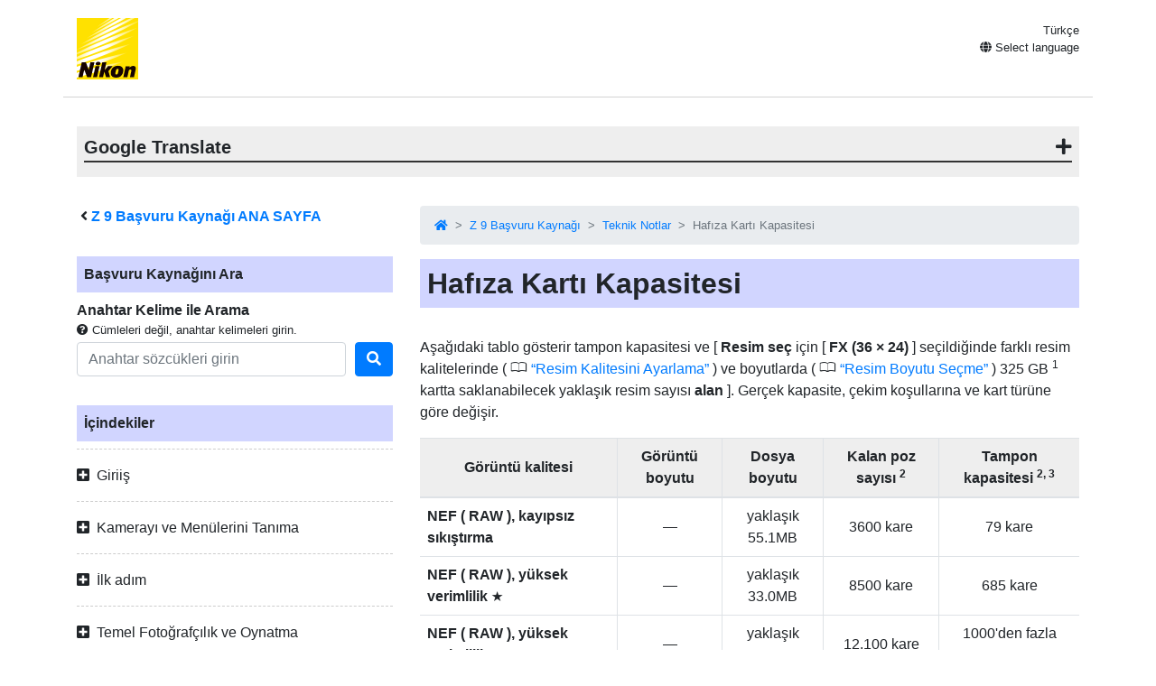

--- FILE ---
content_type: text/html
request_url: https://onlinemanual.nikonimglib.com/z9/tr/memory_card_capacity_331.html
body_size: 97757
content:
<!doctype html>
<html lang="tr-TR">
<!-- 6MO0291W-11 -->
<head>
<meta charset="utf-8">
<meta name="viewport" content="width=device-width, initial-scale=1, shrink-to-fit=no">
<meta name="referrer" content="no-referrer-when-downgrade">
<meta name="description" content="">
<meta name="author" content="Nikon Corporation">
<link rel="icon" href="../common/img/favicon.ico">
<link rel="stylesheet" href="../common/css/bootstrap.min.css" />
<link rel="stylesheet" href="../common/css/drawer.min.css" />
<link rel="stylesheet" href="../common/css/all.css" />
<link rel="stylesheet" href="../common/css/webfont.css" />
<link rel="stylesheet" href="../common/css/customize.css" />
<link rel="stylesheet" href="css/user_custom1.css" />

<title>Hafıza Kartı Kapasitesi</title>
</head>

<body class="drawer drawer--right">
<header class="container clearfix">
<p class="float-left"><a href="https://downloadcenter.nikonimglib.com/"><img src="../common/img/logo_01.svg" alt="Nikon"></a></p>
<div class="float-right position-relative select-lang">
<p class="mt-1 mb-0 current-lang current-lang-ar">عربي</p>
<p class="text-right mt-1 mb-0 current-lang current-lang-bg">Български</p>
<p class="text-right mt-1 mb-0 current-lang current-lang-cs">Čeština</p>
<p class="text-right mt-1 mb-0 current-lang current-lang-da">Dansk</p>
<p class="text-right mt-1 mb-0 current-lang current-lang-de">Deutsch</p>
<p class="text-right mt-1 mb-0 current-lang current-lang-el">Ελληνικά</p>
<p class="text-right mt-1 mb-0 current-lang current-lang-en">English</p>
<p class="text-right mt-1 mb-0 current-lang current-lang-es">Español</p>
<p class="text-right mt-1 mb-0 current-lang current-lang-et">Eesti</p>
<p class="text-right mt-1 mb-0 current-lang current-lang-fi">Suomi</p>
<p class="text-right mt-1 mb-0 current-lang current-lang-fr">Français</p>
<p class="text-right mt-1 mb-0 current-lang current-lang-hi">हिन्दी</p>
<p class="text-right mt-1 mb-0 current-lang current-lang-hu">Magyar</p>
<p class="text-right mt-1 mb-0 current-lang current-lang-id">Indonesia</p>
<p class="text-right mt-1 mb-0 current-lang current-lang-it">Italiano</p>
<p class="text-right mt-1 mb-0 current-lang current-lang-ja">日本語</p>
<p class="text-right mt-1 mb-0 current-lang current-lang-kk">Қазақ</p>
<p class="text-right mt-1 mb-0 current-lang current-lang-ko">한글</p>
<p class="text-right mt-1 mb-0 current-lang current-lang-lt">Lietuvių</p>
<p class="text-right mt-1 mb-0 current-lang current-lang-lv">Latviski</p>
<p class="text-right mt-1 mb-0 current-lang current-lang-nl">Nederlands</p>
<p class="text-right mt-1 mb-0 current-lang current-lang-no">Norsk</p>
<p class="text-right mt-1 mb-0 current-lang current-lang-pl">Polski</p>
<p class="text-right mt-1 mb-0 current-lang current-lang-pt">Português</p>
<p class="text-right mt-1 mb-0 current-lang current-lang-ro">Română</p>
<p class="text-right mt-1 mb-0 current-lang current-lang-ru">Русский</p>
<p class="text-right mt-1 mb-0 current-lang current-lang-sk">Slovenčina</p>
<p class="text-right mt-1 mb-0 current-lang current-lang-sl">Slovenščina</p>
<!--<p class="text-right mt-1 mb-0 current-lang current-lang-sr">Srpski</p>-->
<p class="text-right mt-1 mb-0 current-lang current-lang-sr">Српски</p>
<p class="text-right mt-1 mb-0 current-lang current-lang-sv">Svenska</p>
<p class="text-right mt-1 mb-0 current-lang current-lang-th">ภาษาไทย</p>
<p class="text-right mt-1 mb-0 current-lang current-lang-tr">Türkçe</p>
<p class="text-right mt-1 mb-0 current-lang current-lang-uk">Українська</p>
<p class="text-right mt-1 mb-0 current-lang current-lang-zh-cn">简体中文</p>
<p class="text-right mt-1 mb-0 current-lang current-lang-zh-tw">繁體中文</p>
<p class="accordion_title text-right"><i class="fas fa-globe"></i> Select language</p>
<div class="list-group accordion_inner">
<a href="../ar/" class="list-group-item list-group-item-action lang-ar" style="text-align: right;">عربي</a>
<a href="../bg/" class="list-group-item list-group-item-action lang-bg">Български</a>
<a href="../cs/" class="list-group-item list-group-item-action lang-cs">Čeština</a>
<a href="../da/" class="list-group-item list-group-item-action lang-da">Dansk</a>
<a href="../de/" class="list-group-item list-group-item-action lang-de">Deutsch</a>
<a href="../el/" class="list-group-item list-group-item-action lang-el">Ελληνικά</a>
<a href="../en/" class="list-group-item list-group-item-action lang-en">English</a>
<a href="../es/" class="list-group-item list-group-item-action lang-es">Español</a>
<a href="../et/" class="list-group-item list-group-item-action lang-et">Eesti</a>
<a href="../fi/" class="list-group-item list-group-item-action lang-fi">Suomi</a>
<a href="../fr/" class="list-group-item list-group-item-action lang-fr">Français</a>
<!-- <a href="../hi/" class="list-group-item list-group-item-action lang-hi">हिन्दी</a> -->
<a href="../hu/" class="list-group-item list-group-item-action lang-hu">Magyar</a>
<a href="../id/" class="list-group-item list-group-item-action lang-id">Indonesia</a>
<a href="../it/" class="list-group-item list-group-item-action lang-it">Italiano</a>
<a href="../ja/" class="list-group-item list-group-item-action lang-ja">日本語</a>
<a href="../kk/" class="list-group-item list-group-item-action lang-kk">Қазақ</a>
<a href="../ko/" class="list-group-item list-group-item-action lang-ko">한글</a>
<a href="../lt/" class="list-group-item list-group-item-action lang-lt">Lietuvių</a>
<a href="../lv/" class="list-group-item list-group-item-action lang-lv">Latviski</a>
<a href="../nl/" class="list-group-item list-group-item-action lang-nl">Nederlands</a>
<a href="../no/" class="list-group-item list-group-item-action lang-no">Norsk</a>
<a href="../pl/" class="list-group-item list-group-item-action lang-pl">Polski</a>
<a href="../pt/" class="list-group-item list-group-item-action lang-pt">Português</a>
<a href="../ro/" class="list-group-item list-group-item-action lang-ro">Română</a>
<a href="../ru/" class="list-group-item list-group-item-action lang-ru">Русский</a>
<a href="../sk/" class="list-group-item list-group-item-action lang-sk">Slovenčina</a>
<a href="../sl/" class="list-group-item list-group-item-action lang-sl">Slovenščina</a>
<!-- <a href="../sr/" class="list-group-item list-group-item-action lang-sr">Srpski</a> -->
<a href="../sr/" class="list-group-item list-group-item-action lang-sr">Српски</a>
<a href="../sv/" class="list-group-item list-group-item-action lang-sv">Svenska</a>
<!-- <a href="../th/" class="list-group-item list-group-item-action lang-th">ภาษาไทย</a> -->
<a href="../tr/" class="list-group-item list-group-item-action lang-tr">Türkçe</a>
<!-- <a href="../uk/" class="list-group-item list-group-item-action lang-uk">Українська</a> -->
<a href="../zh-cn-prc/" class="list-group-item list-group-item-action lang-zh-cn-prc">简体中文（面向中国大陆用户）</a>
<a href="../zh-cn/" class="list-group-item list-group-item-action lang-zh-cn">简体中文（面向亚洲用户，不包括中国大陆用户）</a>
<a href="../zh-tw/" class="list-group-item list-group-item-action lang-zh-tw">繁體中文</a>
</div>
</div>
<button type="button" class="drawer-toggle drawer-hamburger d-lg-none">
<span class="sr-only">toggle navigation</span>
<span class="drawer-hamburger-icon"></span>
</button>
</header>

<nav class="drawer-nav d-lg-none toc">
<div class="nav-search-item">
<p class="text-bold" style="padding-left: 1rem; text-indent: -0.375rem;"><i class="fas fa-angle-left"></i>&nbsp;<a href="index.html"><span class="product">Z&nbsp;9</span> Başvuru Kaynağı ANA SAYFA</a></p>
<p class="search-title">Başvuru Kaynağını Ara</p>
<p class="text-bold mb-0">Anahtar Kelime ile Arama</p>
<p class="small mb-1"><i class="fas fa-question-circle"></i>&nbsp;Cümleleri değil, anahtar kelimeleri girin.</p>
<form class="mb-3" id="commonSearch" role="search" name="commonSearch" action="search_result.html" method="get">
<div class="form-row align-items-center">
<div class="col-auto flex-grow-1">
<input class="form-control mr-sm-2" type="text" placeholder="Anahtar s&ouml;zc&uuml;kleri girin" aria-label="Search" name="q" value="">
<input type="hidden" value="0" name="offset" >
</div>
<div class="col-auto">
<button class="btn btn-primary my-2 my-sm-0" onClick="offsetReset();" type="submit" title="Arama"><i class="fas fa-search"></i></button>
</div>
</div>
</form>
</div>

<p class="toc-title">İçindekiler</p>
<p class="accordion_title nav00">Giriiş</p>
<ul class="accordion_inner">
<li class="nav00_01"><a href="when_your_first_photo_cant_wait_1.html">İlk Fotoğrafınız Bekleyemediğinde</a></li>
<li class="nav00_02"><a href="package_contents_2.html">Paket içeriği</a></li>
<li class="nav00_03"><a href="about_this_document_3.html">Bu Belge Hakkında</a></li>
<li class="nav00_04"><a href="for_your_safety_4.html">Emniyetiniz İçin</a></li>
<li class="nav00_05"><a href="notices_5.html">Bildirimler</a></li>
</ul>
<p class="accordion_title nav01">Kamerayı ve Menülerini Tanıma</p>
<ul class="accordion_inner">
<li class="nav01_01"><a href="parts_of_the_camera_7.html">Kameranın Parçaları</a></li>
<li class="nav01_02"><a href="the_menus_8.html">Menüler</a></li>
</ul>
<p class="accordion_title nav02">İlk adım</p>
<ul class="accordion_inner">
<li class="nav02_01"><a href="attaching_the_strap_10.html">Kayışın Takılması</a></li>
<li class="nav02_02"><a href="charging_the_battery_11.html">Pilin Şarj Edilmesi</a></li>
<li class="nav02_03"><a href="inserting_the_battery_12.html">Pilin Takılması</a></li>
<li class="nav02_04"><a href="inserting_memory_cards_13.html">Hafıza Kartlarının Takılması</a></li>
<li class="nav02_05"><a href="attaching_a_lens_14.html">Mercek Takma</a></li>
<li class="nav02_06"><a href="camera_setup_15.html">Kamera Kurulumu</a></li>
</ul>
<p class="accordion_title nav03">Temel Fotoğrafçılık ve Oynatma</p>
<ul class="accordion_inner">
<li class="nav03_01"><a href="taking_photographs_17.html">Fotoğraf Çekmek</a></li>
<li class="nav03_02"><a href="shooting_videos_18.html">Çekim Videoları</a></li>
<li class="nav03_03"><a href="playback_19.html">Geri çalma</a></li>
</ul>
<p class="accordion_title nav04">Çekim Ayarları</p>
<ul class="accordion_inner">
<li class="nav04_01"><a href="image_area_quality_and_size_21.html">Görüntü Kayıt Seçenekleri (Görüntü Alanı, Kalitesi ve Boyutu)</a></li>
<li class="nav04_02"><a href="focus_22.html">Odak</a></li>
<li class="nav04_03"><a href="exposure_23.html">Maruziyet</a></li>
<li class="nav04_04"><a href="release_mode_24.html">Yayın Modu</a></li>
<li class="nav04_05"><a href="iso_sensitivity_25.html">ISO Hassasiyeti</a></li>
<li class="nav04_06"><a href="white_balance_26.html">Beyaz dengesi</a></li>
<li class="nav04_07"><a href="bracketing_27.html">Parantezleme</a></li>
<li class="nav04_08"><a href="picture_controls_28.html">Resim Kontrolleri</a></li>
<li class="nav04_09"><a href="location_data_29.html">Konum verileri</a></li>
<li class="nav04_10"><a href="two-button_reset_30.html">İki Düğmeli Sıfırlama</a></li>
</ul>
<p class="accordion_title nav05">Video kaydı</p>
<ul class="accordion_inner">
<li class="nav05_01"><a href="video_file_types_32.html">Video Dosyası Türleri</a></li>
<li class="nav05_02"><a href="video_frame_size_and_rate_options_33.html">Video Kare Boyutu ve Oranı Seçenekleri</a></li>
<li class="nav05_03"><a href="video_image_area_options_34.html">Video Görüntü Alanı Seçenekleri</a></li>
<li class="nav05_04"><a href="points_to_note_when_filming_videos_35.html">Videoları Çekerken Dikkat Edilmesi Gereken Noktalar</a></li>
<li class="nav05_05"><a href="raw_video_36.html">RAW Video</a></li>
<li class="nav05_06"><a href="recording_hlg_video_37.html">HLG Videosu Kaydı</a></li>
<li class="nav05_07"><a href="recording_n-log_video_38.html">N-Log Video Kaydı</a></li>
<li class="nav05_08"><a href="hi_res_zoom_39.html">Yüksek Çözünürlüklü Yakınlaştırma</a></li>
</ul>
<p class="accordion_title nav06">Resimleri Görüntüleme ve Rötuşlama</p>
<ul class="accordion_inner">
<li class="nav06_01"><a href="viewing_pictures_41.html">Resimleri Görüntüleme</a></li>
<li class="nav06_02"><a href="photo_information_42.html">Fotoğraf Bilgileri</a></li>
<li class="nav06_03"><a href="the_i_button_playback_mode _43.html"><span class="z19jaicn1" id="">   i  </span>  Düğmesi (Oynatma Modu)</a></li>
<li class="nav06_04"><a href="playback_zoom_44.html">Oynatma Yakınlaştırma</a></li>
<li class="nav06_05"><a href="protecting_pictures_from_deletion_45.html">Resimleri Silinmeye Karşı Koruma</a></li>
<li class="nav06_06"><a href="rating_pictures_46.html">Resimleri Derecelendirme</a></li>
<li class="nav06_07"><a href="selecting_pictures_for_upload_47.html">Yükleme İçin Resimlerin Seçilmesi</a></li>
<li class="nav06_08"><a href="filtered_playback_48.html">Filtrelenmiş Oynatma</a></li>
<li class="nav06_09"><a href="viewing_slide_shows_49.html">Slayt Gösterilerini Görüntüleme</a></li>
<li class="nav06_10"><a href="deleting_pictures_50.html">Resimleri Silme</a></li>
<li class="nav06_11"><a href="creating_retouched_copies_51.html">Rötuşlu Kopyalar Oluşturma</a></li>
<li class="nav06_12"><a href="editing_videos_52.html">Videoları Düzenleme</a></li>
</ul>
<p class="accordion_title nav07">Sesli Notlar</p>
<ul class="accordion_inner">
<li class="nav07_01"><a href="recording_voice_memos_54.html">Sesli Notları Kaydetme</a></li>
<li class="nav07_02"><a href="playing_voice_memos_55.html">Sesli Notları Çalma</a></li>
</ul>
<p class="accordion_title nav08">HDMI TV'lere ve Kaydedicilere Bağlanma</p>
<ul class="accordion_inner">
<li class="nav08_01"><a href="connecting_to_hdmi_devices_57.html">HDMI Cihazlarına Bağlanma</a></li>
<li class="nav08_02"><a href="tvs_58.html">televizyonlar</a></li>
<li class="nav08_03"><a href="recorders_59.html">Kaydediciler</a></li>
</ul>
<p class="accordion_title nav09">Akıllı Cihazlara Bağlanma</p>
<ul class="accordion_inner">
<li class="nav09_01"><a href="the_snapbridge_app_61.html">SnapBridge Uygulaması</a></li>
<li class="nav09_02"><a href="wireless_connections_62.html">Kablosuz Bağlantılar</a></li>
</ul>
<p class="accordion_title nav10">Bilgisayarlara veya FTP Sunucularına Bağlanma</p>
<ul class="accordion_inner">
<li class="nav10_01"><a href="making_the_connection_64.html">Bağlantıyı Kurmak</a></li>
<li class="nav10_02"><a href="computers_connecting_via_usb_65.html">Bilgisayarlar: USB aracılığıyla bağlanma</a></li>
<li class="nav10_03"><a href="computers_connecting_via_ethernet_or_wireless_lan_66.html">Bilgisayarlar: Ethernet veya Kablosuz LAN üzerinden bağlanma</a></li>
<li class="nav10_04"><a href="ftp_servers_connecting_via_ethernet_or_wlan_67.html">FTP Sunucuları: Ethernet veya Kablosuz LAN Üzerinden Bağlanma</a></li>
<li class="nav10_05"><a href="troubleshooting_wlan_and_ethernet_connections_68.html">Kablosuz LAN ve Ethernet Bağlantılarında Sorun Giderme</a></li>
</ul>
<p class="accordion_title nav11">Diğer Kameralara Bağlanma</p>
<ul class="accordion_inner">
<li class="nav11_01"><a href="what_inter-camera_connections_can_do_for_you_70.html">Kameralar Arası Bağlantılar Sizin İçin Neler Yapabilir?</a></li>
<li class="nav11_02"><a href="synchronized_release_71.html">Eşzamanlı Yayın</a></li>
<li class="nav11_03"><a href="synchronizing_camera_clocks_72.html">Kamera Saatlerini Senkronize Etme</a></li>
</ul>
<p class="accordion_title nav12">Flaş Fotoğrafçılığı</p>
<ul class="accordion_inner">
<li class="nav12_01"><a href="on-camera_versus_remote_74.html">"Kamerada" ve "Uzaktan"</a></li>
<li class="nav12_02"><a href="using_an_on-camera_flash_75.html">Kamera Üzeri Flaş Kullanma</a></li>
<li class="nav12_03"><a href="flash_control_mode_76.html">Flaş Kontrol Modu</a></li>
<li class="nav12_04"><a href="flash_modes_77.html">Flaş Modları</a></li>
<li class="nav12_05"><a href="flash_compensation_78.html">Flaş Telafisi</a></li>
<li class="nav12_06"><a href="fv_lock_79.html">FV Kilidi</a></li>
</ul>
<p class="accordion_title nav13">Uzaktan Flaşlı Çekim</p>
<ul class="accordion_inner">
<li class="nav13_01"><a href="what_is_remote_flash_photography_81.html">Uzaktan Flaşlı Fotoğrafçılık Nedir?</a></li>
<li class="nav13_02"><a href="radio_awl_82.html">Radyo AWL</a></li>
<li class="nav13_03"><a href="optical_awl_83.html">Optik AWL</a></li>
</ul>
<p class="accordion_title nav14">Fotoğraf Çekim Menüsü: Çekim Seçenekleri</p>
<ul class="accordion_inner">
<li class="nav14_01"><a href="psm_about_85.html">Fotoğraf Çekimi Menüsü</a></li>
<li class="nav14_02"><a href="psm_shooting_menu_bank_86.html">Çekim Menüsü Bankası</a></li>
<li class="nav14_03"><a href="psm_extended_menu_banks_87.html">Genişletilmiş Menü Bankaları</a></li>
<li class="nav14_04"><a href="psm_storage_folder_88.html">Depolama Klasörü</a></li>
<li class="nav14_05"><a href="psm_file_naming_89.html">Dosya Adlandırma</a></li>
<li class="nav14_06"><a href="psm_role_played_by_card_in_slot_2_90.html">Slot 2'deki Kartın Oynadığı Rol</a></li>
<li class="nav14_07"><a href="psm_image_area_91.html">Görüntü Alanı</a></li>
<li class="nav14_08"><a href="psm_image_quality_92.html">Görüntü Kalitesi Ayarları</a></li>
<li class="nav14_09"><a href="psm_image_size_93.html">Görüntü Boyutu Ayarları</a></li>
<li class="nav14_10"><a href="psm_raw_recording_94.html">RAW Kayıt</a></li>
<li class="nav14_11"><a href="psm_iso_sensitivity_settings_95.html">ISO Duyarlılık Ayarları</a></li>
<li class="nav14_12"><a href="psm_white_balance_96.html">Beyaz dengesi</a></li>
<li class="nav14_13"><a href="psm_set_picture_control_97.html">Picture Control Ayarla</a></li>
<li class="nav14_14"><a href="psm_manage_picture_control_98.html">Picture Control Yönetin</a></li>
<li class="nav14_15"><a href="psm_color_space_99.html">Renk Alanı</a></li>
<li class="nav14_16"><a href="psm_active_d-lighting_100.html">Etkin D-Lighting</a></li>
<li class="nav14_17"><a href="psm_long_exposure_nr_101.html">Uzun Pozlama KA</a></li>
<li class="nav14_18"><a href="psm_high_iso_nr_mode_102.html">Yüksek ISO NR Modu</a></li>
<li class="nav14_19"><a href="psm_high_iso_nr_103.html">Yüksek ISO KA</a></li>
<li class="nav14_20"><a href="psm_vignette_control_104.html">Vinyet Kontrolü</a></li>
<li class="nav14_21"><a href="psm_diffraction_compensation_105.html">Kırınım Telafisi</a></li>
<li class="nav14_22"><a href="psm_auto_distortion_control_106.html">Otomatik Bozulma Kontrolü</a></li>
<li class="nav14_23"><a href="psm_skin_softening_107.html">Cilt Yumuşatma</a></li>
<li class="nav14_24"><a href="psm_portrait_impression_balance_108.html">Portre İzlenim Dengesi</a></li>
<li class="nav14_25"><a href="psm_photo_flicker_reduction_109.html">Fotoğraf Titreşimini Azaltma</a></li>
<li class="nav14_26"><a href="psm_high_frequency_flicker_reduction_110.html">Yüksek Frekanslı Titreşim Azaltma</a></li>
<li class="nav14_27"><a href="psm_metering_111.html">Ölçümleme</a></li>
<li class="nav14_28"><a href="psm_flash_control_112.html">Flaş Kontrolü</a></li>
<li class="nav14_29"><a href="psm_focus_mode_113.html">Odak modu</a></li>
<li class="nav14_30"><a href="psm_af-area_mode_114.html">AF Alanı Modu</a></li>
<li class="nav14_31"><a href="psm_af_subject_detection_options_115.html">AF Konu Algılama Seçenekleri</a></li>
<li class="nav14_32"><a href="psm_vibration_reduction_116.html">Titreşim azaltma</a></li>
<li class="nav14_33"><a href="psm_auto_bracketing_117.html">Otomatik Basamaklama</a></li>
<li class="nav14_34"><a href="psm_multiple_exposure_118.html">Çoklu Pozlama</a></li>
<li class="nav14_35"><a href="psm_hdr_overlay_119.html">HDR Kaplama</a></li>
<li class="nav14_36"><a href="psm_interval_timer_shooting_120.html">Aralıklı Zamanlayıcı Atışı</a></li>
<li class="nav14_37"><a href="psm_time-lapse_video_121.html">Zaman Atlamalı Video</a></li>
<li class="nav14_38"><a href="psm_focus_shift_shooting_122.html">Odak Kaydırma Çekimi</a></li>
<li class="nav14_39"><a href="psm_auto_capture_123.html">Otomatik Yakalama</a></li>
</ul>
<p class="accordion_title nav15">Video Kayıt Menüsü: Video Kayıt Seçenekleri</p>
<ul class="accordion_inner">
<li class="nav15_01"><a href="vrm_about_125.html">Video Kayıt Menüsü</a></li>
<li class="nav15_02"><a href="vrm_shooting_menu_bank_126.html">Çekim Menüsü Bankası</a></li>
<li class="nav15_03"><a href="vrm_extended_menu_banks_127.html">Genişletilmiş Menü Bankaları</a></li>
<li class="nav15_04"><a href="vrm_storage_folder_128.html">Depolama Klasörü</a></li>
<li class="nav15_05"><a href="vrm_file_naming_129.html">Dosya Adlandırma</a></li>
<li class="nav15_06"><a href="vrm_destination_130.html">Varış noktası</a></li>
<li class="nav15_07"><a href="vrm_video_file_type_131.html">Video Dosyası Türü</a></li>
<li class="nav15_08"><a href="vrm_frame_size_frame_rate_132.html">Çerçeve Boyutu/Kare Hızı</a></li>
<li class="nav15_09"><a href="vrm_video_quality_n-raw_133.html">Video Kalitesi ( N-RAW )</a></li>
<li class="nav15_10"><a href="vrm_image_area_134.html">Görüntü Alanı</a></li>
<li class="nav15_11"><a href="vrm_extended_oversampling_135.html">Genişletilmiş Yüksek Örnekleme</a></li>
<li class="nav15_12"><a href="vrm_iso_sensitivity_settings_136.html">ISO Duyarlılık Ayarları</a></li>
<li class="nav15_13"><a href="vrm_white_balance_137.html">Beyaz dengesi</a></li>
<li class="nav15_14"><a href="vrm_set_picture_control_138.html">Picture Control Ayarla</a></li>
<li class="nav15_15"><a href="vrm_manage_picture_control_139.html">Picture Control Yönetin</a></li>
<li class="nav15_16"><a href="vrm_hlg_quality_140.html">HLG Kalitesi</a></li>
<li class="nav15_17"><a href="vrm_active_d-lighting_141.html">Etkin D-Lighting</a></li>
<li class="nav15_18"><a href="vrm_high_iso_nr_142.html">Yüksek ISO KA</a></li>
<li class="nav15_19"><a href="vrm_vignette_control_143.html">Vinyet Kontrolü</a></li>
<li class="nav15_20"><a href="vrm_diffraction_compensation_144.html">Kırınım Telafisi</a></li>
<li class="nav15_21"><a href="vrm_auto_distortion_control_145.html">Otomatik Bozulma Kontrolü</a></li>
<li class="nav15_22"><a href="vrm_skin_softening_146.html">Cilt Yumuşatma</a></li>
<li class="nav15_23"><a href="vrm_portrait_impression_balance_147.html">Portre İzlenim Dengesi</a></li>
<li class="nav15_24"><a href="vrm_video_flicker_reduction_148.html">Video Kırpışma Azaltma</a></li>
<li class="nav15_25"><a href="vrm_high_frequency_flicker_reduction_149.html">Yüksek Frekanslı Kırpışma Azaltma</a></li>
<li class="nav15_26"><a href="vrm_metering_150.html">Ölçüm</a></li>
<li class="nav15_27"><a href="vrm_focus_mode_151.html">Odak modu</a></li>
<li class="nav15_28"><a href="vrm_af-area_mode_152.html">AF Alanı Modu</a></li>
<li class="nav15_29"><a href="vrm_af_subject_detection_options_153.html">AF Konu Algılama Seçenekleri</a></li>
<li class="nav15_30"><a href="vrm_vibration_reduction_154.html">Titreşim azaltma</a></li>
<li class="nav15_31"><a href="vrm_electronic_vr_155.html">Elektronik VR</a></li>
<li class="nav15_32"><a href="vrm_microphone_sensitivity_156.html">Mikrofon Hassasiyeti</a></li>
<li class="nav15_33"><a href="vrm_attenuator_157.html">zayıflatıcı</a></li>
<li class="nav15_34"><a href="vrm_frequency_response_158.html">Frekans tepkisi</a></li>
<li class="nav15_35"><a href="vrm_wind_noise_reduction_159.html">Rüzgar Gürültüsü Azaltma</a></li>
<li class="nav15_36"><a href="vrm_mic_jack_plug-in_power_160.html">Mikrofon Jakı Eklenti Gücü</a></li>
<li class="nav15_37"><a href="vrm_headphone_volume_161.html">Kulaklık Sesi</a></li>
<li class="nav15_38"><a href="vrm_timecode_162.html">Zaman kodu</a></li>
<li class="nav15_39"><a href="vrm_external_rec_cntrl_hdmi_163.html">Harici Kayıt Kontrol ( HDMI )</a></li>
<li class="nav15_40"><a href="vrm_hi_res_zoom_164.html">Yüksek Çözünürlüklü Yakınlaştırma</a></li>
<li class="nav15_41"><a href="vrm_auto_capture_165.html">Otomatik Yakalama</a></li>
</ul>
<p class="accordion_title nav16">Özel Ayarlar: Kamera Ayarlarında İnce Ayar</p>
<ul class="accordion_inner">
<li class="nav16_01"><a href="csm_about_167.html">Özel Ayarlar Menüsü</a></li>
<li class="nav16_02"><a href="csm_custom_settings_bank_168.html">Özel Ayarlar Bankası</a></li>
<li class="nav16_03"><a href="csma_af-c_priority_selection_169.html">a1: AF-C Öncelik Seçimi</a></li>
<li class="nav16_04"><a href="csma_af-s_priority_selection_170.html">a2: AF-S Öncelik Seçimi</a></li>
<li class="nav16_05"><a href="csma_focus_tracking_with_lock-on_171.html">a3: Lock-On ile Odak Takibi</a></li>
<li class="nav16_06"><a href="csma_focus_points_used_172.html">a4: Kullanılan Netleme Noktaları</a></li>
<li class="nav16_07"><a href="csma_store_points_by_orientation_173.html">a5: Yönlendirmeye Göre Depo Noktaları</a></li>
<li class="nav16_08"><a href="csma_af_activation_174.html">a6: AF Etkinleştirme</a></li>
<li class="nav16_09"><a href="csma_focus_point_persistence_175.html">a7: Netleme Noktası Kalıcılığı</a></li>
<li class="nav16_10"><a href="csma_limit_af-area_mode_selection_176.html">a8: Sınırlı AF Alanı Modu Seçimi</a></li>
<li class="nav16_11"><a href="csma_focus_mode_restrictions_177.html">a9: Odak Modu Kısıtlamaları</a></li>
<li class="nav16_12"><a href="csma_focus_point_wrap-around_178.html">a10: Çevreleyen Netleme Noktası</a></li>
<li class="nav16_13"><a href="csma_focus_point_display_179.html">a11: Odak Noktası Görüntüleme</a></li>
<li class="nav16_14"><a href="csma_built-in_af-assist_illuminator_180.html">a12: Dahili AF Yardımcı Aydınlatıcı</a></li>
<li class="nav16_15"><a href="csma_focus_peaking_181.html">a13: Odak Zirvesi</a></li>
<li class="nav16_16"><a href="csma_max_aperture_lv_during_mf_182.html">a14: MF Sırasında Maksimum Diyafram Lv</a></li>
<li class="nav16_17"><a href="csma_focus_point_selection_speed_183.html">a15: Odak Noktası Seçim Hızı</a></li>
<li class="nav16_18"><a href="csma_manual_focus_ring_in_af_mode_184.html">a16: AF Modunda Manuel Odak Halkası</a></li>
<li class="nav16_19"><a href="csmb_iso_sensitivity_step_value_185.html">b1: ISO duyarlılığı Adım Değeri</a></li>
<li class="nav16_20"><a href="csmb_ev_steps_for_exposure_cntrl_186.html">b2: Pozlama Kontrolü için EV Adımları</a></li>
<li class="nav16_21"><a href="csmb_easy_exposure_compensation_187.html">b3: Kolay Pozlama Telafisi</a></li>
<li class="nav16_22"><a href="csmb_matrix_metering_face_detection_188.html">b4: Matris Ölçümü Yüz Algılama</a></li>
<li class="nav16_23"><a href="csmb_center-weighted_area_189.html">b5: Merkez Ağırlıklı Alan</a></li>
<li class="nav16_24"><a href="csmb_fine-tune_optimal_exposure_190.html">b6: İnce Ayar Optimal Pozlama</a></li>
<li class="nav16_25"><a href="csmb_keep_exp_when_f_changes_191.html">b7: Exp'yi koru f / değiştiğinde</a></li>
<li class="nav16_26"><a href="csmc_shutter-release_button_ae-l_192.html">c1: Deklanşör AE-L</a></li>
<li class="nav16_27"><a href="csmc_self-timer_193.html">c2: Zamanlayıcı</a></li>
<li class="nav16_28"><a href="csmc_power_off_delay_194.html">c3: Kapanma Gecikmesi</a></li>
<li class="nav16_29"><a href="csmd_continuous_shooting_speed_195.html">d1: Sürekli Çekim Hızı</a></li>
<li class="nav16_30"><a href="csmd_maximum_shots_per_burst_196.html">d2: Seri Başına Maksimum Çekim</a></li>
<li class="nav16_31"><a href="csmd_limit_release_mode_selection_197.html">d3: Sınır Bırakma Modu Seçimi</a></li>
<li class="nav16_32"><a href="csmd_pre-release_capture_options_198.html">d4: Ön Sürüm Yakalama Seçenekleri</a></li>
<li class="nav16_33"><a href="csmd_sync_release_mode_options_199.html">d5: Senk. Serbest Bırakma Modu Seçenekleri</a></li>
<li class="nav16_34"><a href="csmd_exposure_delay_mode_200.html">d6: Pozlama Gecikme Modu</a></li>
<li class="nav16_35"><a href="csmd_extended_shutter_speeds_m_201.html">d7: Genişletilmiş Deklanşör Hızları (M)</a></li>
<li class="nav16_36"><a href="csmd_limit_selectable_image_area_202.html">d8: Seçilebilir Görüntü Alanını Sınırla</a></li>
<li class="nav16_37"><a href="csmd_file_number_sequence_203.html">d9: Dosya Numarası Sırası</a></li>
<li class="nav16_38"><a href="csmd_view_mode_photo_lv_204.html">d10: Görüntüleme Modu (Fotoğraf Lv)</a></li>
<li class="nav16_39"><a href="csmd_starlight_view_photo_lv_205.html">d11: Yıldız Işığı Görünümü (Fotoğraf Lv)</a></li>
<li class="nav16_40"><a href="csmd_warm_display_colors_206.html">d12: Sıcak Ekran Renkleri</a></li>
<li class="nav16_41"><a href="csmd_lcd_ illumination_207.html">d13: LCD Aydınlatma</a></li>
<li class="nav16_42"><a href="csmd_view_all_in_continuous_mode_208.html">d14: Patlama Sırasında Ekran Açık</a></li>
<li class="nav16_43"><a href="csmd_release_timing_indicator_209.html">d15: Yayın Zamanlaması Göstergesi</a></li>
<li class="nav16_44"><a href="csmd_image_frame_210.html">d16: Görüntü Çerçevesi</a></li>
<li class="nav16_45"><a href="csmd_grid_type_211.html">d17: Izgara Türü</a></li>
<li class="nav16_46"><a href="csmd_virtual_horizon_type_212.html">d18: Sanal Ufuk Türü</a></li>
<li class="nav16_47"><a href="csmd_half-press_to_cancel_zoom_mf_213.html">d19: Yakınlaştırmayı İptal Etmek İçin Yarım Basma (MF)</a></li>
<li class="nav16_48"><a href="csmd_custom_monitor_shooting_display_214.html">d20: Özel Monitör Çekim Ekranı</a></li>
<li class="nav16_49"><a href="csmd_custom_viewfinder_shooting_display_215.html">d21: Özel Vizör Çekim Ekranı</a></li>
<li class="nav16_50"><a href="csmd_high_fps_viewfinder_display_216.html">d22: Yüksek FPS Vizör Ekranı</a></li>
<li class="nav16_51"><a href="csme_flash_sync_speed_217.html">e1: Flaş Senkronizasyon Hızı</a></li>
<li class="nav16_52"><a href="csme_flash_shutter_speed_218.html">e2: Flaş Deklanşör Hızı</a></li>
<li class="nav16_53"><a href="csme_exposure_comp_for_flash_219.html">e3: Pozlama Komp. Flaş için</a></li>
<li class="nav16_54"><a href="csme_auto_flash_iso_sensitivity_control_220.html">e4: Otomatik <span class="z19jaicn5" id="" translate="no">c</span> ISO Duyarlılık Kontrolü</a></li>
<li class="nav16_55"><a href="csme_modeling_flash_221.html">e5: Modelleme Flaşı</a></li>
<li class="nav16_56"><a href="csme_auto_bracketing_mode_m_222.html">e6: Otomatik Basamaklama (M Modu)</a></li>
<li class="nav16_57"><a href="csme_bracketing_order_223.html">e7: Parantezleme Sırası</a></li>
<li class="nav16_58"><a href="csme_flash_burst_priority_224.html">e8: Ani Patlama Önceliği</a></li>
<li class="nav16_59"><a href="csmf_customize_i_menu_225.html">f1: Özelleştir  <span class="z19jaicn7" id="">   i  </span>  Menü</a></li>
<li class="nav16_60"><a href="csmf_custom_controls_shooting_226.html">f2: Özel Kontroller (Atış)</a></li>
<li class="nav16_61"><a href="csmf_custom_controls_playback_227.html">f3: Özel Kontroller (Oynatma)</a></li>
<li class="nav16_62"><a href="csmf_control_lock_228.html">f4: Kontrol Kilidi</a></li>
<li class="nav16_63"><a href="csmf_reverse_dial_rotation_229.html">f5: Ters Kadran Döndürme</a></li>
<li class="nav16_64"><a href="csmf_release_button_to_use_dial_230.html">f6: Kadranı Kullanmak İçin Serbest Bırakma Düğmesi</a></li>
<li class="nav16_65"><a href="csmf_reverse_indicators_231.html">f7: Ters Göstergeler</a></li>
<li class="nav16_66"><a href="csmf_reverse_ring_for_focus_232.html">f8: Odak için Ters Halka</a></li>
<li class="nav16_67"><a href="csmf_focus_ring_rotation_range_233.html">f9: Odak Halkası Dönüş Aralığı</a></li>
<li class="nav16_68"><a href="csmf_zoom_ring_control_pz_234.html">f10: Zoom Halkası Kontrolü (PZ Lens)</a></li>
<li class="nav16_69"><a href="csmf_power_zoom_pz_button_options_235.html">f11: Güç Yakınlaştırmayı Ata</a></li>
<li class="nav16_70"><a href="csmf_control_ring_response_236.html">f12: Kontrol Halkası Tepkisi</a></li>
<li class="nav16_71"><a href="csmf_switch_focus_control_ring_roles_237.html">f13: Odaklanma/Kontrol Halkası Rollerini Değiştir</a></li>
<li class="nav16_72"><a href="csmf_full-frame_playback_flicks_238.html">f14: Tam Kare Oynatma Flick'leri</a></li>
<li class="nav16_73"><a href="csmf_prefer_sub-selector_center_239.html">f15: Alt Seçici Merkezini Tercih Et</a></li>
<li class="nav16_74"><a href="csmg_customize_i_menu_240.html">g1:  <span class="z19jaicn7" id="">   i  </span>  Menüsünü Özelleştir</a></li>
<li class="nav16_75"><a href="csmg_custom_controls_241.html">g2: Özel Kontroller</a></li>
<li class="nav16_76"><a href="csmg_control_lock_242.html">g3: Kontrol Kilidi</a></li>
<li class="nav16_77"><a href="csmg_limit_af-area_mode_selection_243.html">g4: AF Alanı Modu Seçimini Sınırla</a></li>
<li class="nav16_78"><a href="csmg_focus_mode_restrictions_244.html">g5: Odak Modu Kısıtlamaları</a></li>
<li class="nav16_79"><a href="csmg_af_speed_245.html">g6: AF Hızı</a></li>
<li class="nav16_80"><a href="csmg_af_tracking_sensitivity_246.html">g7: AF İzleme Hassasiyeti</a></li>
<li class="nav16_81"><a href="csmg_hi_res_zoom_speed_247.html">g8: Yüksek Çözünürlüklü Yakınlaştırma Hızı</a></li>
<li class="nav16_82"><a href="csmg_power_zoom_pz_button_options_248.html">g9: Güç Yakınlaştırmayı Ata</a></li>
<li class="nav16_83"><a href="csmg_power_hires_zoom_collab_249.html">g10: Güç/Yüksek Çözünürlüklü Yakınlaştırma İşbirliği</a></li>
<li class="nav16_84"><a href="csmg_fine_iso_control_mode_m_250.html">g11: İnce ISO Kontrolü (Mod M)</a></li>
<li class="nav16_85"><a href="csmg_extended_shutter_speeds_mode_m_251.html">g12: Genişletilmiş Deklanşör Hızları (Mod M)</a></li>
<li class="nav16_86"><a href="csmg_shutter_mode_252.html">g13: Deklanşör Modu</a></li>
<li class="nav16_87"><a href="csmg_view_assist_253.html">g14: Yardımı Görüntüle</a></li>
<li class="nav16_88"><a href="csmg_zebra_pattern_254.html">g15: Zebra Deseni</a></li>
<li class="nav16_89"><a href="csmg_limit_zebra_pattern_tone_range_255.html">g16: Zebra Desen Ton Aralığını Sınırla</a></li>
<li class="nav16_90"><a href="csmg_grid_type_256.html">g17: Izgara Türü</a></li>
<li class="nav16_91"><a href="csmg_brightness_information_display_257.html">g18: Parlaklık Bilgi Ekranı</a></li>
<li class="nav16_92"><a href="csmg_half-press_to_cancel_zoom_mf_258.html">g19: Yakınlaştırmayı İptal Etmek İçin Yarım Basma (MF)</a></li>
<li class="nav16_93"><a href="csmg_custom_monitor_shooting_display_259.html">g20: Özel Monitör Çekim Ekranı</a></li>
<li class="nav16_94"><a href="csmg_custom_viewfinder_shooting_display_260.html">g21: Özel Vizör Çekim Ekranı</a></li>
<li class="nav16_95"><a href="csmg_red_rec_frame_indicator_261.html">g22: Kırmızı REC Çerçeve Göstergesi</a></li>
</ul>
<p class="accordion_title nav17">İzleme Menüsü: Resimleri Yönetme</p>
<ul class="accordion_inner">
<li class="nav17_01"><a href="pbm_about_263.html">Oynatma Menüsü</a></li>
<li class="nav17_02"><a href="pbm_delete_264.html">Silmek</a></li>
<li class="nav17_03"><a href="pbm_playback_folder_265.html">Oynatma Klasörü</a></li>
<li class="nav17_04"><a href="pbm_playback_display_options_266.html">Oynatma Ekran Seçenekleri</a></li>
<li class="nav17_05"><a href="pbm_delete_pictures_from_both_slots_267.html">Resimleri Her İki Yuvadan Sil</a></li>
<li class="nav17_06"><a href="pbm_dual-format_recording_pb_slot_268.html">Çift Formatlı Kayıt PB Yuvası</a></li>
<li class="nav17_07"><a href="pbm_filtered_playback_criteria_269.html">Filtrelenmiş Oynatma Kriterleri</a></li>
<li class="nav17_08"><a href="pbm_series_playback_270.html">Seri Oynatma</a></li>
<li class="nav17_09"><a href="pbm_picture_review_271.html">Resim İnceleme</a></li>
<li class="nav17_10"><a href="pbm_after_delete_272.html">Silme Sonrası</a></li>
<li class="nav17_11"><a href="pbm_after_burst_show_273.html">Patlamadan Sonra Göster</a></li>
<li class="nav17_12"><a href="pbm_auto_image_rotation_274.html">Kamera Yönünü Kaydedin</a></li>
<li class="nav17_13"><a href="pbm_auto-rotate_pictures_275.html">Resimleri Otomatik Döndür</a></li>
<li class="nav17_14"><a href="pbm_copy_images_276.html">Resimleri Kopyala</a></li>
</ul>
<p class="accordion_title nav18">Kurulum Menüsü: Kamera Kurulumu</p>
<ul class="accordion_inner">
<li class="nav18_01"><a href="sum_about_278.html">Kurulum Menüsü</a></li>
<li class="nav18_02"><a href="sum_format_memory_card_279.html">Hafıza Kartını Biçimlendir</a></li>
<li class="nav18_03"><a href="sum_language_280.html">Dil</a></li>
<li class="nav18_04"><a href="sum_time_zone_and_date_281.html">Saat Dilimi ve Tarih</a></li>
<li class="nav18_05"><a href="sum_monitor_brightness_282.html">Monitör Parlaklığı</a></li>
<li class="nav18_06"><a href="sum_monitor_color_balance_283.html">Renk Dengesini İzleyin</a></li>
<li class="nav18_07"><a href="sum_viewfinder_brightness_284.html">Vizör Parlaklığı</a></li>
<li class="nav18_08"><a href="sum_viewfinder_color_balance_285.html">Vizör Renk Dengesi</a></li>
<li class="nav18_09"><a href="sum_finder_display_size_photo_lv_286.html">Vizör Ekran Boyutu</a></li>
<li class="nav18_10"><a href="sum_limit_monitor_mode_selection_287.html">İzleme Modu Seçimini Sınırla</a></li>
<li class="nav18_11"><a href="sum_auto_rotate_info_display_288.html">Bilgi Ekranını Otomatik Döndür</a></li>
<li class="nav18_12"><a href="sum_af_fine-tuning_options_289.html">AF İnce Ayar Seçenekleri</a></li>
<li class="nav18_13"><a href="sum_non-cpu_lens_data_290.html">CPU Olmayan Lens Verileri</a></li>
<li class="nav18_14"><a href="sum_distance_units_291.html">Mesafe Birimleri</a></li>
<li class="nav18_15"><a href="sum_save_focus_position_292.html">Odak Konumunu Kaydet</a></li>
<li class="nav18_16"><a href="sum_save_zoom_position_pz_lenses_293.html">Yakınlaştırma Pozisyonunu Kaydet (PZ Lensler)</a></li>
<li class="nav18_17"><a href="sum_auto_temperature_cutout_294.html">Otomatik Sıcaklık Kesme</a></li>
<li class="nav18_18"><a href="sum_sensor_shield_behavior_at_power_off_295.html">Güç Kapatma Sırasında Sensör Kalkanı Davranışı</a></li>
<li class="nav18_19"><a href="sum_clean_image_sensor_296.html">Görüntü Sensörünü Temizle</a></li>
<li class="nav18_20"><a href="sum_image_dust_off_ref_photo_297.html">Görüntü Toz Giderme Ref Fotoğraf</a></li>
<li class="nav18_21"><a href="sum_pixel_mapping_298.html">Piksel Eşleme</a></li>
<li class="nav18_22"><a href="sum_image_comment_299.html">Resim Yorumu</a></li>
<li class="nav18_23"><a href="sum_copyright_information_300.html">Telif Hakkı Bilgileri</a></li>
<li class="nav18_24"><a href="sum_iptc_301.html">IPTC</a></li>
<li class="nav18_25"><a href="sum_voice_memo_options_302.html">Sesli Not Seçenekleri</a></li>
<li class="nav18_26"><a href="sum_camera_sounds_303.html">Kamera Sesleri</a></li>
<li class="nav18_27"><a href="sum_silent_mode_304.html">Sessiz mod</a></li>
<li class="nav18_28"><a href="sum_touch_controls_305.html">Dokunmatik Kontroller</a></li>
<li class="nav18_29"><a href="sum_hdmi_306.html">HDMI</a></li>
<li class="nav18_30"><a href="sum_usb_connection_priority_307.html">USB Bağlantı Önceliği</a></li>
<li class="nav18_31"><a href="sum_location_data_built-in_308.html">Konum Verileri (Dahili)</a></li>
<li class="nav18_32"><a href="sum_wireless_remote_wr_options_309.html">Kablosuz Uzak (WR) Seçenekleri</a></li>
<li class="nav18_33"><a href="sum_assign_remote_wr_fn_button_310.html">Uzak (WR) Fn Düğmesini Ata</a></li>
<li class="nav18_34"><a href="sum_conformity_marking_311.html">Uygunluk İşareti</a></li>
<li class="nav18_35"><a href="sum_battery_info_312.html">Pil Bilgisi</a></li>
<li class="nav18_36"><a href="sum_usb_power_delivery_313.html">USB Güç Dağıtımı</a></li>
<li class="nav18_37"><a href="sum_energy_saving_photo_mode_314.html">Enerji Tasarrufu (Fotoğraf Modu)</a></li>
<li class="nav18_38"><a href="sum_slot_empty_release_lock_315.html">Yuva Boş Serbest Bırakma Kilidi</a></li>
<li class="nav18_39"><a href="sum_save_load_menu_settings_316.html">Kaydet/Yükle Menü Ayarları</a></li>
<li class="nav18_40"><a href="sum_reset_all_settings_317.html">Bütün ayarları sıfırla</a></li>
<li class="nav18_41"><a href="sum_firmware_version_318.html">Donanım Yazılımı Sürümü</a></li>
</ul>
<p class="accordion_title nav19">Ağ Menüsü: Ağ Bağlantıları</p>
<ul class="accordion_inner">
<li class="nav19_01"><a href="nwm_about_320.html">Ağ Menüsü</a></li>
<li class="nav19_02"><a href="nwm_airplane_mode_321.html">Uçak modu</a></li>
<li class="nav19_03"><a href="nwm_wired_lan_322.html">Kablolu LAN</a></li>
<li class="nav19_04"><a href="nwm_connect_to_smart_device_323.html">Akıllı Cihaza Bağlan</a></li>
<li class="nav19_05"><a href="nwm_connect_to_computer_324.html">Bilgisayara Bağlan</a></li>
<li class="nav19_06"><a href="nwm_connect_to_ftp_server_325.html">FTP Sunucusuna Bağlan</a></li>
<li class="nav19_07"><a href="nwm_connect_to_other_cameras_326.html">Diğer Kameralara Bağlanın</a></li>
<li class="nav19_08"><a href="nwm_atomos_airglu_bt_options_327.html">ATOMOS AirGlu BT Seçenekleri</a></li>
<li class="nav19_09"><a href="nwm_usb_328.html">USB</a></li>
<li class="nav19_10"><a href="nwm_start_via_lan_329.html">LAN üzerinden başlat</a></li>
<li class="nav19_11"><a href="nwm_router_frequency_band_330.html">Yönlendirici Frekans Bandı</a></li>
<li class="nav19_12"><a href="nwm_mac_address_331.html">Mac Adresi</a></li>
</ul>
<p class="accordion_title nav20">Menüm/Son Ayarlar</p>
<ul class="accordion_inner">
<li class="nav20_01"><a href="mym_about_333.html">Menüm/Son Ayarlar</a></li>
<li class="nav20_02"><a href="mym_my_menu_334.html">Menüm: Özel Menü Oluşturma</a></li>
<li class="nav20_03"><a href="mym_recent_settings_335.html">Son Ayarlar: Son Kullanılan Ayarlara Erişim</a></li>
</ul>
<p class="accordion_title nav21">Sorun giderme</p>
<ul class="accordion_inner">
<li class="nav21_01"><a href="before_contacting_customer_support_337.html">Müşteri Desteği ile İrtibata Geçmeden Önce</a></li>
<li class="nav21_02"><a href="problems_and_solutions_338.html">Sorunlar ve Çözümler</a></li>
<li class="nav21_03"><a href="alerts_and_error_messages_339.html">Uyarılar ve Hata Mesajları</a></li>
</ul>
<p class="accordion_title nav22">Teknik Notlar</p>
<ul class="accordion_inner">
<li class="nav22_01"><a href="compatible_lenses_and_accessories_341.html">Uyumlu Lensler ve Aksesuarlar</a></li>
<li class="nav22_02"><a href="camera_displays_342.html">Kamera Ekranları</a></li>
<li class="nav22_03"><a href="compatible_flash_units_343.html">Uyumlu Flaş Üniteleri</a></li>
<li class="nav22_04"><a href="compatible_accessories_344.html">Uyumlu Aksesuarlar</a></li>
<li class="nav22_05"><a href="software_345.html">Yazılım</a></li>
<li class="nav22_06"><a href="caring_for_the_camera_346.html">Kamera Bakımı</a></li>
<li class="nav22_07"><a href="caring_for_the_camera_and_battery_cautions_347.html">Kamera ve Pil Bakımı: Dikkat Edilmesi Gerekenler</a></li>
<li class="nav22_08"><a href="specifications_348.html">Özellikler</a></li>
<li class="nav22_09"><a href="approved_memory_cards_349.html">Onaylanmış Hafıza Kartları</a></li>
<li class="nav22_10"><a href="memory_card_capacity_350.html">Hafıza Kartı Kapasitesi</a></li>
<li class="nav22_11"><a href="battery_endurance_351.html">Pil Dayanıklılığı</a></li>
<li class="nav22_12"><a href="trademarks_and_licenses_352.html">Ticari Markalar ve Lisanslar</a></li>
<li class="nav22_13"><a href="cautions_location_data_gps_glonass_353.html">Dikkat: Konum Verileri ( GPS / GLONASS )</a></li>
<li class="nav22_14"><a href="notices_354.html">Bildirimler</a></li>
<li class="nav22_15"><a href="bluetooth_and_wi-fi_355.html">Bluetooth ve Wi-Fi (Kablosuz LAN)</a></li>
</ul>
<p class="accordion_title nav23">“C” Firmware Versiyon 5.30 ile Değişiklikler</p>
<ul class="accordion_inner">
<li class="nav23_01"><a href="fw530_additions_changes_357.html">“C” Yazılım Sürümü 5.30 ile Kullanılabilen Özellikler</a></li>
<li class="nav23_02"><a href="fw530_changes_list_358.html">“C” Yazılım Sürümü 5.30 ile Yapılan Değişiklikler</a></li>
<li class="nav23_03"><a href="updating_subject_detection_359.html">Konu Algılama ile Daha Fazla AF Alanı Modu Seçeneği</a></li>
<li class="nav23_04"><a href="wider_af_area_coverage_in_wide-area_af_360.html">Geniş Alan AF için Genişletilmiş Odak Alanı Artık Mevcut</a></li>
<li class="nav23_05"><a href="adding_picture_control_361.html">Yeni Picture Control Seçenekleri</a></li>
<li class="nav23_06"><a href="adding_auto_capture_362.html">Yeni Otomatik Yakalama Seçenekleri</a></li>
<li class="nav23_07"><a href="adding_subject_detection_display_to_high-res_zoom_363.html">Konu Algılama Odak Noktası Artık Yüksek Çözünürlüklü Yakınlaştırma ile Görüntüleniyor</a></li>
<li class="nav23_08"><a href="adding_date_to_filtered_playback_criteria_364.html">Oynatma Menüsü ve  <span class="z19jaicn1" id="">   i  </span>  Menüsünde "  <strong>   Filtrelenmiş Oynatma Kriterleri  </strong>  " Öğesine "  <strong>   Tarih  </strong>  " Eklendi</a></li>
<li class="nav23_09"><a href="adding_series_playback_option_365.html">Yeni Video Oynatma  <span class="z19jaicn1" id="">   i  </span>  Menü Öğesi: “  <strong>   Döngü Oynatma  </strong>  ”</a></li>
<li class="nav23_10"><a href="adding_auto-rotate_during_playback_366.html">Yeni Oynatma Menüsü Öğesi: “  <strong>   Oynatma Sırasında Otomatik Döndür  </strong>  ”</a></li>
<li class="nav23_11"><a href="adding_active_subject_detection_options_367.html">Yeni Özel Ayarlar: a10 / g6 “  <strong>   Etkin Konu Algılama Seçenekleri  </strong>  ”</a></li>
<li class="nav23_12"><a href="changing_maximum_aperture_lv_368.html">Özel Ayar: a14 “  <strong>   MF Sırasında Maksimum Diyafram Seviyesi  </strong>  ” a15 “  <strong>   Maksimum Diyafram Seviyesi  </strong>  ” olarak değiştirildi</a></li>
<li class="nav23_13"><a href="adding_focus_limiter_setting_369.html">Yeni Özel Ayar: a17 “  <strong>   Odak Sınırlayıcı Ayarı  </strong>  ”</a></li>
<li class="nav23_14"><a href="adding_shooting_custom_controls_370.html">Özel Ayarlar için Yeni Seçenekler f2 “  <strong>   Özel Kontroller (Çekim)  </strong>  ” ve g2 “  <strong>   Özel Kontroller  </strong>  ”</a></li>
<li class="nav23_15"><a href="adding_playback_custom_controls_371.html">Özel Ayar f3 için Yeni Seçenekler “  <strong>   Özel Kontroller (Oynatma)  </strong>  ”</a></li>
<li class="nav23_16"><a href="adding_cycle image area using built-in tc_372.html">Yeni Özel Ayar: f11 “  <strong>   Yerleşik TC'yi Kullanarak Görüntü Alanını Döngüye Al  </strong>  ”</a></li>
<li class="nav23_17"><a href="adding_ftp_connection_373.html">Ağ Menüsünde "  <strong>   FTP Sunucusuna Bağlan  </strong>  " için Yeni Seçenekler</a></li>
<li class="nav23_18"><a href="adding_connection_to_camera_374.html">Ağ Menüsünde "  <strong>   Diğer Kameralara Bağlan  </strong>  " için Yeni Seçenekler</a></li>
<li class="nav23_19"><a href="adding_uvc_uac_375.html">Ağ Menüsünde “  <strong>   USB  </strong>  ” için Yeni Seçenek: “  <strong>   USB Akışı ( UVC/UAC )  </strong>  ”</a></li>
<li class="nav23_20"><a href="fw530_specifications_376.html">“C” Ürün Yazılımı Sürüm 5.30 için Yükseltme Sonrası Özellikler</a></li>
</ul>


</nav>

<main class="container">
<div id="disclaimer">
<div class="note">
<p class="lead accordion_title">Google Translate</p>
<div class="accordion_inner">
<p>BU HİZMETTE GOOGLE TARAFINDAN GERÇEKLEŞTİRİLEN ÇEVİRİLER BULUNABİLİR. GOOGLE, ÇEVİRİLERLE İLGİLİ DOĞRULUK VE GÜVENİLİRLİK GARANTİLERİ DAHİL OLMAK ÜZERE AÇIK VEYA ZIMNİ TÜM GARANTİLERİ VE TÜM TİCARİ ELVERİŞLİLİK, BELİRLİ BİR AMACA UYGUNLUK VE HAK İHLALİNDE BULUNULMAMASI ZIMNİ GARANTİLERİNİ REDDEDER.</p>
<p>Nikon Corporation (aşağıda “Nikon” olarak anılmaktadır) başvuru kaynakları, Google Translate tarafından işletilen çeviri yazılımı kullanılarak size kolaylık sağlamak üzere çevrilmiştir. Doğru bir çeviri sağlamak için makul seviyede çaba gösterilmiştir ancak hiçbir otomatik çeviri mükemmel değildir ya da insan çevirmenlerin yerini almak üzere tasarlanmamıştır. Çeviriler, Nikon’un başvuru kaynaklarının kullanıcılarına bir hizmet olarak sağlanmaktadır ve “olduğu gibi” sağlanır. İngilizceden herhangi bir dile yapılan tüm çevirilerin doğruluğu, güvenilirliği veya doğruluğu konusunda açık veya zımni hiçbir garanti verilmez. Bazı içerikler (resimler, videolar, Flash vb. gibi), çeviri yazılımının sınırlamaları nedeniyle doğru çevrilmemiş olabilir.</p>
<p>Resmi metin, başvuru kaynaklarının İngilizce versiyonudur. Çeviride oluşturulan hiçbir tutarsızlık veya farklılık bağlayıcı değildir ve mevzuata uyum veya yargı hükümleri açısından hukuki bir etkisi yoktur. Çevrilen başvuru kaynaklarında bulunan bilgilerin doğruluğu ile ilgili herhangi bir sorunuz varsa, kaynakların resmi versiyonu olan İngilizce versiyonuna başvurun.</p>
<p class="text-right"><a href="https://translate.google.com" target="_blank"><img src="/common/img/color-short_3x.png" alt="" width="240px"></a></p>
</div>
</div>
</div>
<div class="row">
<div class="col-lg-4 d-none d-lg-block">
<nav class="toc">
<div class="nav-search-item">
<p class="text-bold" style="padding-left: 1rem; text-indent: -0.375rem;"><i class="fas fa-angle-left"></i>&nbsp;<a href="index.html"><span class="product">Z&nbsp;9</span> Başvuru Kaynağı ANA SAYFA</a></p>
<p class="search-title">Başvuru Kaynağını Ara</p>
<p class="text-bold mb-0">Anahtar Kelime ile Arama</p>
<p class="small mb-1"><i class="fas fa-question-circle"></i>&nbsp;Cümleleri değil, anahtar kelimeleri girin.</p>
<form class="mb-3" id="commonSearch" role="search" name="commonSearch" action="search_result.html" method="get">
<div class="form-row align-items-center">
<div class="col-auto flex-grow-1">
<input class="form-control mr-sm-2" type="text" placeholder="Anahtar s&ouml;zc&uuml;kleri girin" aria-label="Search" name="q" value="">
<input type="hidden" value="0" name="offset" >
</div>
<div class="col-auto">
<button class="btn btn-primary my-2 my-sm-0" onClick="offsetReset();" type="submit" title="Arama"><i class="fas fa-search"></i></button>
</div>
</div>
</form>
</div>

<p class="toc-title">İçindekiler</p>
<p class="accordion_title nav00">Giriiş</p>
<ul class="accordion_inner">
<li class="nav00_01"><a href="when_your_first_photo_cant_wait_1.html">İlk Fotoğrafınız Bekleyemediğinde</a></li>
<li class="nav00_02"><a href="package_contents_2.html">Paket içeriği</a></li>
<li class="nav00_03"><a href="about_this_document_3.html">Bu Belge Hakkında</a></li>
<li class="nav00_04"><a href="for_your_safety_4.html">Emniyetiniz İçin</a></li>
<li class="nav00_05"><a href="notices_5.html">Bildirimler</a></li>
</ul>
<p class="accordion_title nav01">Kamerayı ve Menülerini Tanıma</p>
<ul class="accordion_inner">
<li class="nav01_01"><a href="parts_of_the_camera_7.html">Kameranın Parçaları</a></li>
<li class="nav01_02"><a href="the_menus_8.html">Menüler</a></li>
</ul>
<p class="accordion_title nav02">İlk adım</p>
<ul class="accordion_inner">
<li class="nav02_01"><a href="attaching_the_strap_10.html">Kayışın Takılması</a></li>
<li class="nav02_02"><a href="charging_the_battery_11.html">Pilin Şarj Edilmesi</a></li>
<li class="nav02_03"><a href="inserting_the_battery_12.html">Pilin Takılması</a></li>
<li class="nav02_04"><a href="inserting_memory_cards_13.html">Hafıza Kartlarının Takılması</a></li>
<li class="nav02_05"><a href="attaching_a_lens_14.html">Mercek Takma</a></li>
<li class="nav02_06"><a href="camera_setup_15.html">Kamera Kurulumu</a></li>
</ul>
<p class="accordion_title nav03">Temel Fotoğrafçılık ve Oynatma</p>
<ul class="accordion_inner">
<li class="nav03_01"><a href="taking_photographs_17.html">Fotoğraf Çekmek</a></li>
<li class="nav03_02"><a href="shooting_videos_18.html">Çekim Videoları</a></li>
<li class="nav03_03"><a href="playback_19.html">Geri çalma</a></li>
</ul>
<p class="accordion_title nav04">Çekim Ayarları</p>
<ul class="accordion_inner">
<li class="nav04_01"><a href="image_area_quality_and_size_21.html">Görüntü Kayıt Seçenekleri (Görüntü Alanı, Kalitesi ve Boyutu)</a></li>
<li class="nav04_02"><a href="focus_22.html">Odak</a></li>
<li class="nav04_03"><a href="exposure_23.html">Maruziyet</a></li>
<li class="nav04_04"><a href="release_mode_24.html">Yayın Modu</a></li>
<li class="nav04_05"><a href="iso_sensitivity_25.html">ISO Hassasiyeti</a></li>
<li class="nav04_06"><a href="white_balance_26.html">Beyaz dengesi</a></li>
<li class="nav04_07"><a href="bracketing_27.html">Parantezleme</a></li>
<li class="nav04_08"><a href="picture_controls_28.html">Resim Kontrolleri</a></li>
<li class="nav04_09"><a href="location_data_29.html">Konum verileri</a></li>
<li class="nav04_10"><a href="two-button_reset_30.html">İki Düğmeli Sıfırlama</a></li>
</ul>
<p class="accordion_title nav05">Video kaydı</p>
<ul class="accordion_inner">
<li class="nav05_01"><a href="video_file_types_32.html">Video Dosyası Türleri</a></li>
<li class="nav05_02"><a href="video_frame_size_and_rate_options_33.html">Video Kare Boyutu ve Oranı Seçenekleri</a></li>
<li class="nav05_03"><a href="video_image_area_options_34.html">Video Görüntü Alanı Seçenekleri</a></li>
<li class="nav05_04"><a href="points_to_note_when_filming_videos_35.html">Videoları Çekerken Dikkat Edilmesi Gereken Noktalar</a></li>
<li class="nav05_05"><a href="raw_video_36.html">RAW Video</a></li>
<li class="nav05_06"><a href="recording_hlg_video_37.html">HLG Videosu Kaydı</a></li>
<li class="nav05_07"><a href="recording_n-log_video_38.html">N-Log Video Kaydı</a></li>
<li class="nav05_08"><a href="hi_res_zoom_39.html">Yüksek Çözünürlüklü Yakınlaştırma</a></li>
</ul>
<p class="accordion_title nav06">Resimleri Görüntüleme ve Rötuşlama</p>
<ul class="accordion_inner">
<li class="nav06_01"><a href="viewing_pictures_41.html">Resimleri Görüntüleme</a></li>
<li class="nav06_02"><a href="photo_information_42.html">Fotoğraf Bilgileri</a></li>
<li class="nav06_03"><a href="the_i_button_playback_mode _43.html"><span class="z19jaicn1" id="">   i  </span>  Düğmesi (Oynatma Modu)</a></li>
<li class="nav06_04"><a href="playback_zoom_44.html">Oynatma Yakınlaştırma</a></li>
<li class="nav06_05"><a href="protecting_pictures_from_deletion_45.html">Resimleri Silinmeye Karşı Koruma</a></li>
<li class="nav06_06"><a href="rating_pictures_46.html">Resimleri Derecelendirme</a></li>
<li class="nav06_07"><a href="selecting_pictures_for_upload_47.html">Yükleme İçin Resimlerin Seçilmesi</a></li>
<li class="nav06_08"><a href="filtered_playback_48.html">Filtrelenmiş Oynatma</a></li>
<li class="nav06_09"><a href="viewing_slide_shows_49.html">Slayt Gösterilerini Görüntüleme</a></li>
<li class="nav06_10"><a href="deleting_pictures_50.html">Resimleri Silme</a></li>
<li class="nav06_11"><a href="creating_retouched_copies_51.html">Rötuşlu Kopyalar Oluşturma</a></li>
<li class="nav06_12"><a href="editing_videos_52.html">Videoları Düzenleme</a></li>
</ul>
<p class="accordion_title nav07">Sesli Notlar</p>
<ul class="accordion_inner">
<li class="nav07_01"><a href="recording_voice_memos_54.html">Sesli Notları Kaydetme</a></li>
<li class="nav07_02"><a href="playing_voice_memos_55.html">Sesli Notları Çalma</a></li>
</ul>
<p class="accordion_title nav08">HDMI TV'lere ve Kaydedicilere Bağlanma</p>
<ul class="accordion_inner">
<li class="nav08_01"><a href="connecting_to_hdmi_devices_57.html">HDMI Cihazlarına Bağlanma</a></li>
<li class="nav08_02"><a href="tvs_58.html">televizyonlar</a></li>
<li class="nav08_03"><a href="recorders_59.html">Kaydediciler</a></li>
</ul>
<p class="accordion_title nav09">Akıllı Cihazlara Bağlanma</p>
<ul class="accordion_inner">
<li class="nav09_01"><a href="the_snapbridge_app_61.html">SnapBridge Uygulaması</a></li>
<li class="nav09_02"><a href="wireless_connections_62.html">Kablosuz Bağlantılar</a></li>
</ul>
<p class="accordion_title nav10">Bilgisayarlara veya FTP Sunucularına Bağlanma</p>
<ul class="accordion_inner">
<li class="nav10_01"><a href="making_the_connection_64.html">Bağlantıyı Kurmak</a></li>
<li class="nav10_02"><a href="computers_connecting_via_usb_65.html">Bilgisayarlar: USB aracılığıyla bağlanma</a></li>
<li class="nav10_03"><a href="computers_connecting_via_ethernet_or_wireless_lan_66.html">Bilgisayarlar: Ethernet veya Kablosuz LAN üzerinden bağlanma</a></li>
<li class="nav10_04"><a href="ftp_servers_connecting_via_ethernet_or_wlan_67.html">FTP Sunucuları: Ethernet veya Kablosuz LAN Üzerinden Bağlanma</a></li>
<li class="nav10_05"><a href="troubleshooting_wlan_and_ethernet_connections_68.html">Kablosuz LAN ve Ethernet Bağlantılarında Sorun Giderme</a></li>
</ul>
<p class="accordion_title nav11">Diğer Kameralara Bağlanma</p>
<ul class="accordion_inner">
<li class="nav11_01"><a href="what_inter-camera_connections_can_do_for_you_70.html">Kameralar Arası Bağlantılar Sizin İçin Neler Yapabilir?</a></li>
<li class="nav11_02"><a href="synchronized_release_71.html">Eşzamanlı Yayın</a></li>
<li class="nav11_03"><a href="synchronizing_camera_clocks_72.html">Kamera Saatlerini Senkronize Etme</a></li>
</ul>
<p class="accordion_title nav12">Flaş Fotoğrafçılığı</p>
<ul class="accordion_inner">
<li class="nav12_01"><a href="on-camera_versus_remote_74.html">"Kamerada" ve "Uzaktan"</a></li>
<li class="nav12_02"><a href="using_an_on-camera_flash_75.html">Kamera Üzeri Flaş Kullanma</a></li>
<li class="nav12_03"><a href="flash_control_mode_76.html">Flaş Kontrol Modu</a></li>
<li class="nav12_04"><a href="flash_modes_77.html">Flaş Modları</a></li>
<li class="nav12_05"><a href="flash_compensation_78.html">Flaş Telafisi</a></li>
<li class="nav12_06"><a href="fv_lock_79.html">FV Kilidi</a></li>
</ul>
<p class="accordion_title nav13">Uzaktan Flaşlı Çekim</p>
<ul class="accordion_inner">
<li class="nav13_01"><a href="what_is_remote_flash_photography_81.html">Uzaktan Flaşlı Fotoğrafçılık Nedir?</a></li>
<li class="nav13_02"><a href="radio_awl_82.html">Radyo AWL</a></li>
<li class="nav13_03"><a href="optical_awl_83.html">Optik AWL</a></li>
</ul>
<p class="accordion_title nav14">Fotoğraf Çekim Menüsü: Çekim Seçenekleri</p>
<ul class="accordion_inner">
<li class="nav14_01"><a href="psm_about_85.html">Fotoğraf Çekimi Menüsü</a></li>
<li class="nav14_02"><a href="psm_shooting_menu_bank_86.html">Çekim Menüsü Bankası</a></li>
<li class="nav14_03"><a href="psm_extended_menu_banks_87.html">Genişletilmiş Menü Bankaları</a></li>
<li class="nav14_04"><a href="psm_storage_folder_88.html">Depolama Klasörü</a></li>
<li class="nav14_05"><a href="psm_file_naming_89.html">Dosya Adlandırma</a></li>
<li class="nav14_06"><a href="psm_role_played_by_card_in_slot_2_90.html">Slot 2'deki Kartın Oynadığı Rol</a></li>
<li class="nav14_07"><a href="psm_image_area_91.html">Görüntü Alanı</a></li>
<li class="nav14_08"><a href="psm_image_quality_92.html">Görüntü Kalitesi Ayarları</a></li>
<li class="nav14_09"><a href="psm_image_size_93.html">Görüntü Boyutu Ayarları</a></li>
<li class="nav14_10"><a href="psm_raw_recording_94.html">RAW Kayıt</a></li>
<li class="nav14_11"><a href="psm_iso_sensitivity_settings_95.html">ISO Duyarlılık Ayarları</a></li>
<li class="nav14_12"><a href="psm_white_balance_96.html">Beyaz dengesi</a></li>
<li class="nav14_13"><a href="psm_set_picture_control_97.html">Picture Control Ayarla</a></li>
<li class="nav14_14"><a href="psm_manage_picture_control_98.html">Picture Control Yönetin</a></li>
<li class="nav14_15"><a href="psm_color_space_99.html">Renk Alanı</a></li>
<li class="nav14_16"><a href="psm_active_d-lighting_100.html">Etkin D-Lighting</a></li>
<li class="nav14_17"><a href="psm_long_exposure_nr_101.html">Uzun Pozlama KA</a></li>
<li class="nav14_18"><a href="psm_high_iso_nr_mode_102.html">Yüksek ISO NR Modu</a></li>
<li class="nav14_19"><a href="psm_high_iso_nr_103.html">Yüksek ISO KA</a></li>
<li class="nav14_20"><a href="psm_vignette_control_104.html">Vinyet Kontrolü</a></li>
<li class="nav14_21"><a href="psm_diffraction_compensation_105.html">Kırınım Telafisi</a></li>
<li class="nav14_22"><a href="psm_auto_distortion_control_106.html">Otomatik Bozulma Kontrolü</a></li>
<li class="nav14_23"><a href="psm_skin_softening_107.html">Cilt Yumuşatma</a></li>
<li class="nav14_24"><a href="psm_portrait_impression_balance_108.html">Portre İzlenim Dengesi</a></li>
<li class="nav14_25"><a href="psm_photo_flicker_reduction_109.html">Fotoğraf Titreşimini Azaltma</a></li>
<li class="nav14_26"><a href="psm_high_frequency_flicker_reduction_110.html">Yüksek Frekanslı Titreşim Azaltma</a></li>
<li class="nav14_27"><a href="psm_metering_111.html">Ölçümleme</a></li>
<li class="nav14_28"><a href="psm_flash_control_112.html">Flaş Kontrolü</a></li>
<li class="nav14_29"><a href="psm_focus_mode_113.html">Odak modu</a></li>
<li class="nav14_30"><a href="psm_af-area_mode_114.html">AF Alanı Modu</a></li>
<li class="nav14_31"><a href="psm_af_subject_detection_options_115.html">AF Konu Algılama Seçenekleri</a></li>
<li class="nav14_32"><a href="psm_vibration_reduction_116.html">Titreşim azaltma</a></li>
<li class="nav14_33"><a href="psm_auto_bracketing_117.html">Otomatik Basamaklama</a></li>
<li class="nav14_34"><a href="psm_multiple_exposure_118.html">Çoklu Pozlama</a></li>
<li class="nav14_35"><a href="psm_hdr_overlay_119.html">HDR Kaplama</a></li>
<li class="nav14_36"><a href="psm_interval_timer_shooting_120.html">Aralıklı Zamanlayıcı Atışı</a></li>
<li class="nav14_37"><a href="psm_time-lapse_video_121.html">Zaman Atlamalı Video</a></li>
<li class="nav14_38"><a href="psm_focus_shift_shooting_122.html">Odak Kaydırma Çekimi</a></li>
<li class="nav14_39"><a href="psm_auto_capture_123.html">Otomatik Yakalama</a></li>
</ul>
<p class="accordion_title nav15">Video Kayıt Menüsü: Video Kayıt Seçenekleri</p>
<ul class="accordion_inner">
<li class="nav15_01"><a href="vrm_about_125.html">Video Kayıt Menüsü</a></li>
<li class="nav15_02"><a href="vrm_shooting_menu_bank_126.html">Çekim Menüsü Bankası</a></li>
<li class="nav15_03"><a href="vrm_extended_menu_banks_127.html">Genişletilmiş Menü Bankaları</a></li>
<li class="nav15_04"><a href="vrm_storage_folder_128.html">Depolama Klasörü</a></li>
<li class="nav15_05"><a href="vrm_file_naming_129.html">Dosya Adlandırma</a></li>
<li class="nav15_06"><a href="vrm_destination_130.html">Varış noktası</a></li>
<li class="nav15_07"><a href="vrm_video_file_type_131.html">Video Dosyası Türü</a></li>
<li class="nav15_08"><a href="vrm_frame_size_frame_rate_132.html">Çerçeve Boyutu/Kare Hızı</a></li>
<li class="nav15_09"><a href="vrm_video_quality_n-raw_133.html">Video Kalitesi ( N-RAW )</a></li>
<li class="nav15_10"><a href="vrm_image_area_134.html">Görüntü Alanı</a></li>
<li class="nav15_11"><a href="vrm_extended_oversampling_135.html">Genişletilmiş Yüksek Örnekleme</a></li>
<li class="nav15_12"><a href="vrm_iso_sensitivity_settings_136.html">ISO Duyarlılık Ayarları</a></li>
<li class="nav15_13"><a href="vrm_white_balance_137.html">Beyaz dengesi</a></li>
<li class="nav15_14"><a href="vrm_set_picture_control_138.html">Picture Control Ayarla</a></li>
<li class="nav15_15"><a href="vrm_manage_picture_control_139.html">Picture Control Yönetin</a></li>
<li class="nav15_16"><a href="vrm_hlg_quality_140.html">HLG Kalitesi</a></li>
<li class="nav15_17"><a href="vrm_active_d-lighting_141.html">Etkin D-Lighting</a></li>
<li class="nav15_18"><a href="vrm_high_iso_nr_142.html">Yüksek ISO KA</a></li>
<li class="nav15_19"><a href="vrm_vignette_control_143.html">Vinyet Kontrolü</a></li>
<li class="nav15_20"><a href="vrm_diffraction_compensation_144.html">Kırınım Telafisi</a></li>
<li class="nav15_21"><a href="vrm_auto_distortion_control_145.html">Otomatik Bozulma Kontrolü</a></li>
<li class="nav15_22"><a href="vrm_skin_softening_146.html">Cilt Yumuşatma</a></li>
<li class="nav15_23"><a href="vrm_portrait_impression_balance_147.html">Portre İzlenim Dengesi</a></li>
<li class="nav15_24"><a href="vrm_video_flicker_reduction_148.html">Video Kırpışma Azaltma</a></li>
<li class="nav15_25"><a href="vrm_high_frequency_flicker_reduction_149.html">Yüksek Frekanslı Kırpışma Azaltma</a></li>
<li class="nav15_26"><a href="vrm_metering_150.html">Ölçüm</a></li>
<li class="nav15_27"><a href="vrm_focus_mode_151.html">Odak modu</a></li>
<li class="nav15_28"><a href="vrm_af-area_mode_152.html">AF Alanı Modu</a></li>
<li class="nav15_29"><a href="vrm_af_subject_detection_options_153.html">AF Konu Algılama Seçenekleri</a></li>
<li class="nav15_30"><a href="vrm_vibration_reduction_154.html">Titreşim azaltma</a></li>
<li class="nav15_31"><a href="vrm_electronic_vr_155.html">Elektronik VR</a></li>
<li class="nav15_32"><a href="vrm_microphone_sensitivity_156.html">Mikrofon Hassasiyeti</a></li>
<li class="nav15_33"><a href="vrm_attenuator_157.html">zayıflatıcı</a></li>
<li class="nav15_34"><a href="vrm_frequency_response_158.html">Frekans tepkisi</a></li>
<li class="nav15_35"><a href="vrm_wind_noise_reduction_159.html">Rüzgar Gürültüsü Azaltma</a></li>
<li class="nav15_36"><a href="vrm_mic_jack_plug-in_power_160.html">Mikrofon Jakı Eklenti Gücü</a></li>
<li class="nav15_37"><a href="vrm_headphone_volume_161.html">Kulaklık Sesi</a></li>
<li class="nav15_38"><a href="vrm_timecode_162.html">Zaman kodu</a></li>
<li class="nav15_39"><a href="vrm_external_rec_cntrl_hdmi_163.html">Harici Kayıt Kontrol ( HDMI )</a></li>
<li class="nav15_40"><a href="vrm_hi_res_zoom_164.html">Yüksek Çözünürlüklü Yakınlaştırma</a></li>
<li class="nav15_41"><a href="vrm_auto_capture_165.html">Otomatik Yakalama</a></li>
</ul>
<p class="accordion_title nav16">Özel Ayarlar: Kamera Ayarlarında İnce Ayar</p>
<ul class="accordion_inner">
<li class="nav16_01"><a href="csm_about_167.html">Özel Ayarlar Menüsü</a></li>
<li class="nav16_02"><a href="csm_custom_settings_bank_168.html">Özel Ayarlar Bankası</a></li>
<li class="nav16_03"><a href="csma_af-c_priority_selection_169.html">a1: AF-C Öncelik Seçimi</a></li>
<li class="nav16_04"><a href="csma_af-s_priority_selection_170.html">a2: AF-S Öncelik Seçimi</a></li>
<li class="nav16_05"><a href="csma_focus_tracking_with_lock-on_171.html">a3: Lock-On ile Odak Takibi</a></li>
<li class="nav16_06"><a href="csma_focus_points_used_172.html">a4: Kullanılan Netleme Noktaları</a></li>
<li class="nav16_07"><a href="csma_store_points_by_orientation_173.html">a5: Yönlendirmeye Göre Depo Noktaları</a></li>
<li class="nav16_08"><a href="csma_af_activation_174.html">a6: AF Etkinleştirme</a></li>
<li class="nav16_09"><a href="csma_focus_point_persistence_175.html">a7: Netleme Noktası Kalıcılığı</a></li>
<li class="nav16_10"><a href="csma_limit_af-area_mode_selection_176.html">a8: Sınırlı AF Alanı Modu Seçimi</a></li>
<li class="nav16_11"><a href="csma_focus_mode_restrictions_177.html">a9: Odak Modu Kısıtlamaları</a></li>
<li class="nav16_12"><a href="csma_focus_point_wrap-around_178.html">a10: Çevreleyen Netleme Noktası</a></li>
<li class="nav16_13"><a href="csma_focus_point_display_179.html">a11: Odak Noktası Görüntüleme</a></li>
<li class="nav16_14"><a href="csma_built-in_af-assist_illuminator_180.html">a12: Dahili AF Yardımcı Aydınlatıcı</a></li>
<li class="nav16_15"><a href="csma_focus_peaking_181.html">a13: Odak Zirvesi</a></li>
<li class="nav16_16"><a href="csma_max_aperture_lv_during_mf_182.html">a14: MF Sırasında Maksimum Diyafram Lv</a></li>
<li class="nav16_17"><a href="csma_focus_point_selection_speed_183.html">a15: Odak Noktası Seçim Hızı</a></li>
<li class="nav16_18"><a href="csma_manual_focus_ring_in_af_mode_184.html">a16: AF Modunda Manuel Odak Halkası</a></li>
<li class="nav16_19"><a href="csmb_iso_sensitivity_step_value_185.html">b1: ISO duyarlılığı Adım Değeri</a></li>
<li class="nav16_20"><a href="csmb_ev_steps_for_exposure_cntrl_186.html">b2: Pozlama Kontrolü için EV Adımları</a></li>
<li class="nav16_21"><a href="csmb_easy_exposure_compensation_187.html">b3: Kolay Pozlama Telafisi</a></li>
<li class="nav16_22"><a href="csmb_matrix_metering_face_detection_188.html">b4: Matris Ölçümü Yüz Algılama</a></li>
<li class="nav16_23"><a href="csmb_center-weighted_area_189.html">b5: Merkez Ağırlıklı Alan</a></li>
<li class="nav16_24"><a href="csmb_fine-tune_optimal_exposure_190.html">b6: İnce Ayar Optimal Pozlama</a></li>
<li class="nav16_25"><a href="csmb_keep_exp_when_f_changes_191.html">b7: Exp'yi koru f / değiştiğinde</a></li>
<li class="nav16_26"><a href="csmc_shutter-release_button_ae-l_192.html">c1: Deklanşör AE-L</a></li>
<li class="nav16_27"><a href="csmc_self-timer_193.html">c2: Zamanlayıcı</a></li>
<li class="nav16_28"><a href="csmc_power_off_delay_194.html">c3: Kapanma Gecikmesi</a></li>
<li class="nav16_29"><a href="csmd_continuous_shooting_speed_195.html">d1: Sürekli Çekim Hızı</a></li>
<li class="nav16_30"><a href="csmd_maximum_shots_per_burst_196.html">d2: Seri Başına Maksimum Çekim</a></li>
<li class="nav16_31"><a href="csmd_limit_release_mode_selection_197.html">d3: Sınır Bırakma Modu Seçimi</a></li>
<li class="nav16_32"><a href="csmd_pre-release_capture_options_198.html">d4: Ön Sürüm Yakalama Seçenekleri</a></li>
<li class="nav16_33"><a href="csmd_sync_release_mode_options_199.html">d5: Senk. Serbest Bırakma Modu Seçenekleri</a></li>
<li class="nav16_34"><a href="csmd_exposure_delay_mode_200.html">d6: Pozlama Gecikme Modu</a></li>
<li class="nav16_35"><a href="csmd_extended_shutter_speeds_m_201.html">d7: Genişletilmiş Deklanşör Hızları (M)</a></li>
<li class="nav16_36"><a href="csmd_limit_selectable_image_area_202.html">d8: Seçilebilir Görüntü Alanını Sınırla</a></li>
<li class="nav16_37"><a href="csmd_file_number_sequence_203.html">d9: Dosya Numarası Sırası</a></li>
<li class="nav16_38"><a href="csmd_view_mode_photo_lv_204.html">d10: Görüntüleme Modu (Fotoğraf Lv)</a></li>
<li class="nav16_39"><a href="csmd_starlight_view_photo_lv_205.html">d11: Yıldız Işığı Görünümü (Fotoğraf Lv)</a></li>
<li class="nav16_40"><a href="csmd_warm_display_colors_206.html">d12: Sıcak Ekran Renkleri</a></li>
<li class="nav16_41"><a href="csmd_lcd_ illumination_207.html">d13: LCD Aydınlatma</a></li>
<li class="nav16_42"><a href="csmd_view_all_in_continuous_mode_208.html">d14: Patlama Sırasında Ekran Açık</a></li>
<li class="nav16_43"><a href="csmd_release_timing_indicator_209.html">d15: Yayın Zamanlaması Göstergesi</a></li>
<li class="nav16_44"><a href="csmd_image_frame_210.html">d16: Görüntü Çerçevesi</a></li>
<li class="nav16_45"><a href="csmd_grid_type_211.html">d17: Izgara Türü</a></li>
<li class="nav16_46"><a href="csmd_virtual_horizon_type_212.html">d18: Sanal Ufuk Türü</a></li>
<li class="nav16_47"><a href="csmd_half-press_to_cancel_zoom_mf_213.html">d19: Yakınlaştırmayı İptal Etmek İçin Yarım Basma (MF)</a></li>
<li class="nav16_48"><a href="csmd_custom_monitor_shooting_display_214.html">d20: Özel Monitör Çekim Ekranı</a></li>
<li class="nav16_49"><a href="csmd_custom_viewfinder_shooting_display_215.html">d21: Özel Vizör Çekim Ekranı</a></li>
<li class="nav16_50"><a href="csmd_high_fps_viewfinder_display_216.html">d22: Yüksek FPS Vizör Ekranı</a></li>
<li class="nav16_51"><a href="csme_flash_sync_speed_217.html">e1: Flaş Senkronizasyon Hızı</a></li>
<li class="nav16_52"><a href="csme_flash_shutter_speed_218.html">e2: Flaş Deklanşör Hızı</a></li>
<li class="nav16_53"><a href="csme_exposure_comp_for_flash_219.html">e3: Pozlama Komp. Flaş için</a></li>
<li class="nav16_54"><a href="csme_auto_flash_iso_sensitivity_control_220.html">e4: Otomatik <span class="z19jaicn5" id="" translate="no">c</span> ISO Duyarlılık Kontrolü</a></li>
<li class="nav16_55"><a href="csme_modeling_flash_221.html">e5: Modelleme Flaşı</a></li>
<li class="nav16_56"><a href="csme_auto_bracketing_mode_m_222.html">e6: Otomatik Basamaklama (M Modu)</a></li>
<li class="nav16_57"><a href="csme_bracketing_order_223.html">e7: Parantezleme Sırası</a></li>
<li class="nav16_58"><a href="csme_flash_burst_priority_224.html">e8: Ani Patlama Önceliği</a></li>
<li class="nav16_59"><a href="csmf_customize_i_menu_225.html">f1: Özelleştir  <span class="z19jaicn7" id="">   i  </span>  Menü</a></li>
<li class="nav16_60"><a href="csmf_custom_controls_shooting_226.html">f2: Özel Kontroller (Atış)</a></li>
<li class="nav16_61"><a href="csmf_custom_controls_playback_227.html">f3: Özel Kontroller (Oynatma)</a></li>
<li class="nav16_62"><a href="csmf_control_lock_228.html">f4: Kontrol Kilidi</a></li>
<li class="nav16_63"><a href="csmf_reverse_dial_rotation_229.html">f5: Ters Kadran Döndürme</a></li>
<li class="nav16_64"><a href="csmf_release_button_to_use_dial_230.html">f6: Kadranı Kullanmak İçin Serbest Bırakma Düğmesi</a></li>
<li class="nav16_65"><a href="csmf_reverse_indicators_231.html">f7: Ters Göstergeler</a></li>
<li class="nav16_66"><a href="csmf_reverse_ring_for_focus_232.html">f8: Odak için Ters Halka</a></li>
<li class="nav16_67"><a href="csmf_focus_ring_rotation_range_233.html">f9: Odak Halkası Dönüş Aralığı</a></li>
<li class="nav16_68"><a href="csmf_zoom_ring_control_pz_234.html">f10: Zoom Halkası Kontrolü (PZ Lens)</a></li>
<li class="nav16_69"><a href="csmf_power_zoom_pz_button_options_235.html">f11: Güç Yakınlaştırmayı Ata</a></li>
<li class="nav16_70"><a href="csmf_control_ring_response_236.html">f12: Kontrol Halkası Tepkisi</a></li>
<li class="nav16_71"><a href="csmf_switch_focus_control_ring_roles_237.html">f13: Odaklanma/Kontrol Halkası Rollerini Değiştir</a></li>
<li class="nav16_72"><a href="csmf_full-frame_playback_flicks_238.html">f14: Tam Kare Oynatma Flick'leri</a></li>
<li class="nav16_73"><a href="csmf_prefer_sub-selector_center_239.html">f15: Alt Seçici Merkezini Tercih Et</a></li>
<li class="nav16_74"><a href="csmg_customize_i_menu_240.html">g1:  <span class="z19jaicn7" id="">   i  </span>  Menüsünü Özelleştir</a></li>
<li class="nav16_75"><a href="csmg_custom_controls_241.html">g2: Özel Kontroller</a></li>
<li class="nav16_76"><a href="csmg_control_lock_242.html">g3: Kontrol Kilidi</a></li>
<li class="nav16_77"><a href="csmg_limit_af-area_mode_selection_243.html">g4: AF Alanı Modu Seçimini Sınırla</a></li>
<li class="nav16_78"><a href="csmg_focus_mode_restrictions_244.html">g5: Odak Modu Kısıtlamaları</a></li>
<li class="nav16_79"><a href="csmg_af_speed_245.html">g6: AF Hızı</a></li>
<li class="nav16_80"><a href="csmg_af_tracking_sensitivity_246.html">g7: AF İzleme Hassasiyeti</a></li>
<li class="nav16_81"><a href="csmg_hi_res_zoom_speed_247.html">g8: Yüksek Çözünürlüklü Yakınlaştırma Hızı</a></li>
<li class="nav16_82"><a href="csmg_power_zoom_pz_button_options_248.html">g9: Güç Yakınlaştırmayı Ata</a></li>
<li class="nav16_83"><a href="csmg_power_hires_zoom_collab_249.html">g10: Güç/Yüksek Çözünürlüklü Yakınlaştırma İşbirliği</a></li>
<li class="nav16_84"><a href="csmg_fine_iso_control_mode_m_250.html">g11: İnce ISO Kontrolü (Mod M)</a></li>
<li class="nav16_85"><a href="csmg_extended_shutter_speeds_mode_m_251.html">g12: Genişletilmiş Deklanşör Hızları (Mod M)</a></li>
<li class="nav16_86"><a href="csmg_shutter_mode_252.html">g13: Deklanşör Modu</a></li>
<li class="nav16_87"><a href="csmg_view_assist_253.html">g14: Yardımı Görüntüle</a></li>
<li class="nav16_88"><a href="csmg_zebra_pattern_254.html">g15: Zebra Deseni</a></li>
<li class="nav16_89"><a href="csmg_limit_zebra_pattern_tone_range_255.html">g16: Zebra Desen Ton Aralığını Sınırla</a></li>
<li class="nav16_90"><a href="csmg_grid_type_256.html">g17: Izgara Türü</a></li>
<li class="nav16_91"><a href="csmg_brightness_information_display_257.html">g18: Parlaklık Bilgi Ekranı</a></li>
<li class="nav16_92"><a href="csmg_half-press_to_cancel_zoom_mf_258.html">g19: Yakınlaştırmayı İptal Etmek İçin Yarım Basma (MF)</a></li>
<li class="nav16_93"><a href="csmg_custom_monitor_shooting_display_259.html">g20: Özel Monitör Çekim Ekranı</a></li>
<li class="nav16_94"><a href="csmg_custom_viewfinder_shooting_display_260.html">g21: Özel Vizör Çekim Ekranı</a></li>
<li class="nav16_95"><a href="csmg_red_rec_frame_indicator_261.html">g22: Kırmızı REC Çerçeve Göstergesi</a></li>
</ul>
<p class="accordion_title nav17">İzleme Menüsü: Resimleri Yönetme</p>
<ul class="accordion_inner">
<li class="nav17_01"><a href="pbm_about_263.html">Oynatma Menüsü</a></li>
<li class="nav17_02"><a href="pbm_delete_264.html">Silmek</a></li>
<li class="nav17_03"><a href="pbm_playback_folder_265.html">Oynatma Klasörü</a></li>
<li class="nav17_04"><a href="pbm_playback_display_options_266.html">Oynatma Ekran Seçenekleri</a></li>
<li class="nav17_05"><a href="pbm_delete_pictures_from_both_slots_267.html">Resimleri Her İki Yuvadan Sil</a></li>
<li class="nav17_06"><a href="pbm_dual-format_recording_pb_slot_268.html">Çift Formatlı Kayıt PB Yuvası</a></li>
<li class="nav17_07"><a href="pbm_filtered_playback_criteria_269.html">Filtrelenmiş Oynatma Kriterleri</a></li>
<li class="nav17_08"><a href="pbm_series_playback_270.html">Seri Oynatma</a></li>
<li class="nav17_09"><a href="pbm_picture_review_271.html">Resim İnceleme</a></li>
<li class="nav17_10"><a href="pbm_after_delete_272.html">Silme Sonrası</a></li>
<li class="nav17_11"><a href="pbm_after_burst_show_273.html">Patlamadan Sonra Göster</a></li>
<li class="nav17_12"><a href="pbm_auto_image_rotation_274.html">Kamera Yönünü Kaydedin</a></li>
<li class="nav17_13"><a href="pbm_auto-rotate_pictures_275.html">Resimleri Otomatik Döndür</a></li>
<li class="nav17_14"><a href="pbm_copy_images_276.html">Resimleri Kopyala</a></li>
</ul>
<p class="accordion_title nav18">Kurulum Menüsü: Kamera Kurulumu</p>
<ul class="accordion_inner">
<li class="nav18_01"><a href="sum_about_278.html">Kurulum Menüsü</a></li>
<li class="nav18_02"><a href="sum_format_memory_card_279.html">Hafıza Kartını Biçimlendir</a></li>
<li class="nav18_03"><a href="sum_language_280.html">Dil</a></li>
<li class="nav18_04"><a href="sum_time_zone_and_date_281.html">Saat Dilimi ve Tarih</a></li>
<li class="nav18_05"><a href="sum_monitor_brightness_282.html">Monitör Parlaklığı</a></li>
<li class="nav18_06"><a href="sum_monitor_color_balance_283.html">Renk Dengesini İzleyin</a></li>
<li class="nav18_07"><a href="sum_viewfinder_brightness_284.html">Vizör Parlaklığı</a></li>
<li class="nav18_08"><a href="sum_viewfinder_color_balance_285.html">Vizör Renk Dengesi</a></li>
<li class="nav18_09"><a href="sum_finder_display_size_photo_lv_286.html">Vizör Ekran Boyutu</a></li>
<li class="nav18_10"><a href="sum_limit_monitor_mode_selection_287.html">İzleme Modu Seçimini Sınırla</a></li>
<li class="nav18_11"><a href="sum_auto_rotate_info_display_288.html">Bilgi Ekranını Otomatik Döndür</a></li>
<li class="nav18_12"><a href="sum_af_fine-tuning_options_289.html">AF İnce Ayar Seçenekleri</a></li>
<li class="nav18_13"><a href="sum_non-cpu_lens_data_290.html">CPU Olmayan Lens Verileri</a></li>
<li class="nav18_14"><a href="sum_distance_units_291.html">Mesafe Birimleri</a></li>
<li class="nav18_15"><a href="sum_save_focus_position_292.html">Odak Konumunu Kaydet</a></li>
<li class="nav18_16"><a href="sum_save_zoom_position_pz_lenses_293.html">Yakınlaştırma Pozisyonunu Kaydet (PZ Lensler)</a></li>
<li class="nav18_17"><a href="sum_auto_temperature_cutout_294.html">Otomatik Sıcaklık Kesme</a></li>
<li class="nav18_18"><a href="sum_sensor_shield_behavior_at_power_off_295.html">Güç Kapatma Sırasında Sensör Kalkanı Davranışı</a></li>
<li class="nav18_19"><a href="sum_clean_image_sensor_296.html">Görüntü Sensörünü Temizle</a></li>
<li class="nav18_20"><a href="sum_image_dust_off_ref_photo_297.html">Görüntü Toz Giderme Ref Fotoğraf</a></li>
<li class="nav18_21"><a href="sum_pixel_mapping_298.html">Piksel Eşleme</a></li>
<li class="nav18_22"><a href="sum_image_comment_299.html">Resim Yorumu</a></li>
<li class="nav18_23"><a href="sum_copyright_information_300.html">Telif Hakkı Bilgileri</a></li>
<li class="nav18_24"><a href="sum_iptc_301.html">IPTC</a></li>
<li class="nav18_25"><a href="sum_voice_memo_options_302.html">Sesli Not Seçenekleri</a></li>
<li class="nav18_26"><a href="sum_camera_sounds_303.html">Kamera Sesleri</a></li>
<li class="nav18_27"><a href="sum_silent_mode_304.html">Sessiz mod</a></li>
<li class="nav18_28"><a href="sum_touch_controls_305.html">Dokunmatik Kontroller</a></li>
<li class="nav18_29"><a href="sum_hdmi_306.html">HDMI</a></li>
<li class="nav18_30"><a href="sum_usb_connection_priority_307.html">USB Bağlantı Önceliği</a></li>
<li class="nav18_31"><a href="sum_location_data_built-in_308.html">Konum Verileri (Dahili)</a></li>
<li class="nav18_32"><a href="sum_wireless_remote_wr_options_309.html">Kablosuz Uzak (WR) Seçenekleri</a></li>
<li class="nav18_33"><a href="sum_assign_remote_wr_fn_button_310.html">Uzak (WR) Fn Düğmesini Ata</a></li>
<li class="nav18_34"><a href="sum_conformity_marking_311.html">Uygunluk İşareti</a></li>
<li class="nav18_35"><a href="sum_battery_info_312.html">Pil Bilgisi</a></li>
<li class="nav18_36"><a href="sum_usb_power_delivery_313.html">USB Güç Dağıtımı</a></li>
<li class="nav18_37"><a href="sum_energy_saving_photo_mode_314.html">Enerji Tasarrufu (Fotoğraf Modu)</a></li>
<li class="nav18_38"><a href="sum_slot_empty_release_lock_315.html">Yuva Boş Serbest Bırakma Kilidi</a></li>
<li class="nav18_39"><a href="sum_save_load_menu_settings_316.html">Kaydet/Yükle Menü Ayarları</a></li>
<li class="nav18_40"><a href="sum_reset_all_settings_317.html">Bütün ayarları sıfırla</a></li>
<li class="nav18_41"><a href="sum_firmware_version_318.html">Donanım Yazılımı Sürümü</a></li>
</ul>
<p class="accordion_title nav19">Ağ Menüsü: Ağ Bağlantıları</p>
<ul class="accordion_inner">
<li class="nav19_01"><a href="nwm_about_320.html">Ağ Menüsü</a></li>
<li class="nav19_02"><a href="nwm_airplane_mode_321.html">Uçak modu</a></li>
<li class="nav19_03"><a href="nwm_wired_lan_322.html">Kablolu LAN</a></li>
<li class="nav19_04"><a href="nwm_connect_to_smart_device_323.html">Akıllı Cihaza Bağlan</a></li>
<li class="nav19_05"><a href="nwm_connect_to_computer_324.html">Bilgisayara Bağlan</a></li>
<li class="nav19_06"><a href="nwm_connect_to_ftp_server_325.html">FTP Sunucusuna Bağlan</a></li>
<li class="nav19_07"><a href="nwm_connect_to_other_cameras_326.html">Diğer Kameralara Bağlanın</a></li>
<li class="nav19_08"><a href="nwm_atomos_airglu_bt_options_327.html">ATOMOS AirGlu BT Seçenekleri</a></li>
<li class="nav19_09"><a href="nwm_usb_328.html">USB</a></li>
<li class="nav19_10"><a href="nwm_start_via_lan_329.html">LAN üzerinden başlat</a></li>
<li class="nav19_11"><a href="nwm_router_frequency_band_330.html">Yönlendirici Frekans Bandı</a></li>
<li class="nav19_12"><a href="nwm_mac_address_331.html">Mac Adresi</a></li>
</ul>
<p class="accordion_title nav20">Menüm/Son Ayarlar</p>
<ul class="accordion_inner">
<li class="nav20_01"><a href="mym_about_333.html">Menüm/Son Ayarlar</a></li>
<li class="nav20_02"><a href="mym_my_menu_334.html">Menüm: Özel Menü Oluşturma</a></li>
<li class="nav20_03"><a href="mym_recent_settings_335.html">Son Ayarlar: Son Kullanılan Ayarlara Erişim</a></li>
</ul>
<p class="accordion_title nav21">Sorun giderme</p>
<ul class="accordion_inner">
<li class="nav21_01"><a href="before_contacting_customer_support_337.html">Müşteri Desteği ile İrtibata Geçmeden Önce</a></li>
<li class="nav21_02"><a href="problems_and_solutions_338.html">Sorunlar ve Çözümler</a></li>
<li class="nav21_03"><a href="alerts_and_error_messages_339.html">Uyarılar ve Hata Mesajları</a></li>
</ul>
<p class="accordion_title nav22">Teknik Notlar</p>
<ul class="accordion_inner">
<li class="nav22_01"><a href="compatible_lenses_and_accessories_341.html">Uyumlu Lensler ve Aksesuarlar</a></li>
<li class="nav22_02"><a href="camera_displays_342.html">Kamera Ekranları</a></li>
<li class="nav22_03"><a href="compatible_flash_units_343.html">Uyumlu Flaş Üniteleri</a></li>
<li class="nav22_04"><a href="compatible_accessories_344.html">Uyumlu Aksesuarlar</a></li>
<li class="nav22_05"><a href="software_345.html">Yazılım</a></li>
<li class="nav22_06"><a href="caring_for_the_camera_346.html">Kamera Bakımı</a></li>
<li class="nav22_07"><a href="caring_for_the_camera_and_battery_cautions_347.html">Kamera ve Pil Bakımı: Dikkat Edilmesi Gerekenler</a></li>
<li class="nav22_08"><a href="specifications_348.html">Özellikler</a></li>
<li class="nav22_09"><a href="approved_memory_cards_349.html">Onaylanmış Hafıza Kartları</a></li>
<li class="nav22_10"><a href="memory_card_capacity_350.html">Hafıza Kartı Kapasitesi</a></li>
<li class="nav22_11"><a href="battery_endurance_351.html">Pil Dayanıklılığı</a></li>
<li class="nav22_12"><a href="trademarks_and_licenses_352.html">Ticari Markalar ve Lisanslar</a></li>
<li class="nav22_13"><a href="cautions_location_data_gps_glonass_353.html">Dikkat: Konum Verileri ( GPS / GLONASS )</a></li>
<li class="nav22_14"><a href="notices_354.html">Bildirimler</a></li>
<li class="nav22_15"><a href="bluetooth_and_wi-fi_355.html">Bluetooth ve Wi-Fi (Kablosuz LAN)</a></li>
</ul>
<p class="accordion_title nav23">“C” Firmware Versiyon 5.30 ile Değişiklikler</p>
<ul class="accordion_inner">
<li class="nav23_01"><a href="fw530_additions_changes_357.html">“C” Yazılım Sürümü 5.30 ile Kullanılabilen Özellikler</a></li>
<li class="nav23_02"><a href="fw530_changes_list_358.html">“C” Yazılım Sürümü 5.30 ile Yapılan Değişiklikler</a></li>
<li class="nav23_03"><a href="updating_subject_detection_359.html">Konu Algılama ile Daha Fazla AF Alanı Modu Seçeneği</a></li>
<li class="nav23_04"><a href="wider_af_area_coverage_in_wide-area_af_360.html">Geniş Alan AF için Genişletilmiş Odak Alanı Artık Mevcut</a></li>
<li class="nav23_05"><a href="adding_picture_control_361.html">Yeni Picture Control Seçenekleri</a></li>
<li class="nav23_06"><a href="adding_auto_capture_362.html">Yeni Otomatik Yakalama Seçenekleri</a></li>
<li class="nav23_07"><a href="adding_subject_detection_display_to_high-res_zoom_363.html">Konu Algılama Odak Noktası Artık Yüksek Çözünürlüklü Yakınlaştırma ile Görüntüleniyor</a></li>
<li class="nav23_08"><a href="adding_date_to_filtered_playback_criteria_364.html">Oynatma Menüsü ve  <span class="z19jaicn1" id="">   i  </span>  Menüsünde "  <strong>   Filtrelenmiş Oynatma Kriterleri  </strong>  " Öğesine "  <strong>   Tarih  </strong>  " Eklendi</a></li>
<li class="nav23_09"><a href="adding_series_playback_option_365.html">Yeni Video Oynatma  <span class="z19jaicn1" id="">   i  </span>  Menü Öğesi: “  <strong>   Döngü Oynatma  </strong>  ”</a></li>
<li class="nav23_10"><a href="adding_auto-rotate_during_playback_366.html">Yeni Oynatma Menüsü Öğesi: “  <strong>   Oynatma Sırasında Otomatik Döndür  </strong>  ”</a></li>
<li class="nav23_11"><a href="adding_active_subject_detection_options_367.html">Yeni Özel Ayarlar: a10 / g6 “  <strong>   Etkin Konu Algılama Seçenekleri  </strong>  ”</a></li>
<li class="nav23_12"><a href="changing_maximum_aperture_lv_368.html">Özel Ayar: a14 “  <strong>   MF Sırasında Maksimum Diyafram Seviyesi  </strong>  ” a15 “  <strong>   Maksimum Diyafram Seviyesi  </strong>  ” olarak değiştirildi</a></li>
<li class="nav23_13"><a href="adding_focus_limiter_setting_369.html">Yeni Özel Ayar: a17 “  <strong>   Odak Sınırlayıcı Ayarı  </strong>  ”</a></li>
<li class="nav23_14"><a href="adding_shooting_custom_controls_370.html">Özel Ayarlar için Yeni Seçenekler f2 “  <strong>   Özel Kontroller (Çekim)  </strong>  ” ve g2 “  <strong>   Özel Kontroller  </strong>  ”</a></li>
<li class="nav23_15"><a href="adding_playback_custom_controls_371.html">Özel Ayar f3 için Yeni Seçenekler “  <strong>   Özel Kontroller (Oynatma)  </strong>  ”</a></li>
<li class="nav23_16"><a href="adding_cycle image area using built-in tc_372.html">Yeni Özel Ayar: f11 “  <strong>   Yerleşik TC'yi Kullanarak Görüntü Alanını Döngüye Al  </strong>  ”</a></li>
<li class="nav23_17"><a href="adding_ftp_connection_373.html">Ağ Menüsünde "  <strong>   FTP Sunucusuna Bağlan  </strong>  " için Yeni Seçenekler</a></li>
<li class="nav23_18"><a href="adding_connection_to_camera_374.html">Ağ Menüsünde "  <strong>   Diğer Kameralara Bağlan  </strong>  " için Yeni Seçenekler</a></li>
<li class="nav23_19"><a href="adding_uvc_uac_375.html">Ağ Menüsünde “  <strong>   USB  </strong>  ” için Yeni Seçenek: “  <strong>   USB Akışı ( UVC/UAC )  </strong>  ”</a></li>
<li class="nav23_20"><a href="fw530_specifications_376.html">“C” Ürün Yazılımı Sürüm 5.30 için Yükseltme Sonrası Özellikler</a></li>
</ul>


</nav>
</div><!-- col -->

<div class="col-lg-8">
<nav>
<ol class="breadcrumb">
<li class="breadcrumb-item"><a href="/portal/tr/"><i class="fas fa-home"></i></a></li>
<li class="breadcrumb-item"><a href="index.html">Z 9 Başvuru Kaynağı</a></li>
<li class="breadcrumb-item"><a href="23_technical_notes_321.html">Teknik Notlar</a></li>
<li class="breadcrumb-item active">Hafıza Kartı Kapasitesi</li>
</ol>
</nav>

<h1>Hafıza Kartı Kapasitesi</h1>

<p class="mb-3">Aşağıdaki tablo gösterir<pmx-index-str add-str="Hafıza kartı kapasitesi" id="guid-677413a9-632c-4efb-94a3-5f7e4d7b6be3" sort-str="Hafıza kartı kapasitesi"> tampon kapasitesi</pmx-index-str> ve [ <strong>Resim seç</strong> için [ <strong>FX (36 × 24)</strong> ] seçildiğinde farklı resim kalitelerinde ( <span class="see" id="">0</span> <a class="cross-reference topicref" href="image_area_quality_and_size_21.html#topic_adjusting_iq"><span class="web_only" id="">Resim Kalitesini Ayarlama</span></a> ) ve boyutlarda ( <span class="see" id="">0</span> <a class="cross-reference topicref" href="image_area_quality_and_size_21.html#topic_choosing_image_size"><span class="web_only" id="">Resim Boyutu Seçme</span></a> ) 325 GB <sup>1</sup> kartta saklanabilecek yaklaşık resim sayısı <strong>alan</strong> ]. Gerçek kapasite, çekim koşullarına ve kart türüne göre değişir.</p>
<table class="table table-bordered" style="">
 <thead>
 <tr>
 <th>Görüntü kalitesi</th>
 <th>Görüntü boyutu</th>
 <th>Dosya boyutu</th>
 <th>Kalan poz sayısı <sup>2</sup></th>
 <th>Tampon kapasitesi <sup>2, 3</sup></th>
 </tr>
 </thead>
 <tbody>
 <tr>
 <td class="text-bold" style="">NEF ( RAW ), kayıpsız sıkıştırma</td>
 <td class="text-center" style="">—</td>
 <td class="text-center" style="">yaklaşık 55.1MB</td>
 <td class="text-center" style="">3600 kare</td>
 <td class="text-center" style="">79 kare</td>
 </tr>
 <tr>
 <td class="text-bold" style="">NEF ( RAW ), yüksek verimlilik <span class="z19jaicn5" id="" translate="no">m</span></td>
 <td class="text-center" style="">—</td>
 <td class="text-center" style="">yaklaşık 33.0MB</td>
 <td class="text-center" style="">8500 kare</td>
 <td class="text-center" style="">685 kare</td>
 </tr>
 <tr>
 <td class="text-bold" style="">NEF ( RAW ), yüksek verimlilik</td>
 <td class="text-center" style="">—</td>
 <td class="text-center" style="">yaklaşık 22.0MB</td>
 <td class="text-center" style="">12.100 kare</td>
 <td class="text-center" style="">1000'den fazla çerçeve</td>
 </tr>
 <tr>
 <td class="text-bold" rowspan="3" style="">JPEG iyi <sup>4</sup></td>
 <td class="text-center" style="">Büyük</td>
 <td class="text-center" style="">yaklaşık 24.1MB</td>
 <td class="text-center" style="">10.400 kare</td>
 <td class="text-center" rowspan="3" style="">1000'den fazla çerçeve</td>
 </tr>
 <tr>
 <td class="text-center" style="">Orta</td>
 <td class="text-center" style="">yaklaşık 14.3MB</td>
 <td class="text-center border-right" style="">17.700 kare</td>
 </tr>
 <tr>
 <td class="text-center" style="">Küçük</td>
 <td class="text-center" style="">yaklaşık 7.0 MB</td>
 <td class="text-center border-right" style="">35.400 kare</td>
 </tr>
 <tr>
 <td class="text-bold" rowspan="3" style="">JPEG normal <sup>4</sup></td>
 <td class="text-center" style="">Büyük</td>
 <td class="text-center" style="">yaklaşık 12.2MB</td>
 <td class="text-center" style="">20.600 kare</td>
 <td class="text-center" rowspan="3" style="">1000'den fazla kare</td>
 </tr>
 <tr>
 <td class="text-center" style="">Orta</td>
 <td class="text-center" style="">yaklaşık 7.2MB</td>
 <td class="text-center border-right" style="">34.400 kare</td>
 </tr>
 <tr>
 <td class="text-center" style="">Küçük</td>
 <td class="text-center" style="">yaklaşık 3,6 MB</td>
 <td class="text-center border-right" style="">68.800 kare</td>
 </tr>
 <tr>
 <td class="text-bold" rowspan="3" style="">JPEG temel <sup>4</sup></td>
 <td class="text-center" style="">Büyük</td>
 <td class="text-center" style="">yaklaşık 5.3MB</td>
 <td class="text-center" style="">39.900 kare</td>
 <td class="text-center" rowspan="3" style="">1000'den fazla çerçeve</td>
 </tr>
 <tr>
 <td class="text-center" style="">Orta</td>
 <td class="text-center" style="">yaklaşık 3.4MB</td>
 <td class="text-center border-right" style="">65.200 kare</td>
 </tr>
 <tr>
 <td class="text-center" style="">Küçük</td>
 <td class="text-center" style="">yaklaşık 1,9 MB</td>
 <td class="text-center border-right" style="">123.000 kare</td>
 </tr>
 </tbody>
</table>
<div class="footnote-group">
<p class="footnote-number mb-0">Rakamlar, fotoğraf makinesine takılı bir NIKKOR Z 50mm f/1.8S lens ile ProGrade Digital COBALT 1700R 325GB hafıza kartına (Eylül 2021 itibarıyla) aittir.</p>
<p class="footnote-number mb-0">Hafıza kartına kaydedilebilen veya ara bellekte saklanabilen resim sayısı kaydedilen sahneye göre değişir.</p>
<p class="footnote-number mb-0">ISO 100'de ara bellekte saklanabilen maksimum poz sayısı. Aşağıdakiler dahil bazı durumlarda düşebilir:</p>
<ul class="ml-4 mb-0">
 <li>[ <strong>Görüntü kalitesi</strong> ] için en uygun sıkıştırma ([ <span class="z19jaicn5" id="" translate="no">m</span> ]) JPEG seçeneği seçili veya</li>
 <li>[ <strong>ON</strong> ], [ <strong>Otomatik distorsiyon kontrolü</strong> ] için seçilir.</li>
</ul>
<p class="footnote-number">Şekiller, [ <strong>Görüntü kalitesi</strong> ] için bir boyut önceliği seçeneğinin ([ <span class="z19jaicn5" id="" translate="no">m</span> ] ile işaretlenmemiş bir seçenek) seçildiğini varsayar. En uygun sıkıştırma ([ <span class="z19jaicn5" id="" translate="no">m</span> ]) seçeneğinin seçilmesi dosya boyutunu artırır; görüntü sayısı ve arabellek kapasitesi buna göre düşer.</p>
</div>

<nav aria-label="Page navigation">
<ul class="pagination justify-content-between">
<li class="page-item"><a class="page-link" href="approved_memory_cards_330.html" aria-label="Previous"><span aria-hidden="true"><i class="fas fa-angle-left"></i></span><span class="sr-only">Previous</span></a></li>
<li class="page-item"><a class="page-link" href="battery_endurance_332.html" aria-label="Next"><span aria-hidden="true"><i class="fas fa-angle-right"></i></span><span class="sr-only">Next</span></a></li>
</ul>
</nav>

</div><!-- /col -->
</div><!-- /row -->
</main>

<footer class="container">
<ul class="list-inline">
<li class="list-inline-item"><i class="fas fa-chevron-circle-right"></i>&nbsp;<a href="https://www.nikon.com/privacy/index.htm">Privacy</a></li>
<li class="list-inline-item"><i class="fas fa-chevron-circle-right"></i>&nbsp;<a href="https://www.nikon.com/usage/index.htm">Term of Use</a></li>
</ul>
<p style="text-align: right">&copy;
<script type="text/javascript">
myDate = new Date() ;myYear = myDate.getFullYear ();document.write(myYear);
</script>
Nikon Corporation</p>
</footer>

<nav id="page_top"><a href="#"><i class="fas fa-angle-up"></i></a></nav>

<!-- Optional JavaScript -->
<!-- jQuery first, then Popper.js, then Bootstrap JS -->
<script src="../common/js/jquery-3.5.1.min.js"></script>
<script src="../common/js/popper.min.js"></script>
<script src="../common/js/bootstrap.min.js"></script>
<!-- iScroll -->
<script src="../common/js/iscroll.min.js"></script>
<!-- drawer.js -->
<script src="../common/js/drawer.min.js"></script>
<!-- Custom Script for this template -->
<script src="../common/js/customize.js"></script>
<script>
$(function(){
// navigation style
$(".nav22").addClass("on");
$(".nav22").next().css("display", "block");
$(".nav22_10").addClass("active");
});
</script>
<!--[Analytics]-->
<script type="text/javascript" src="https://downloadcenter.nikonimglib.com/common2/js/s_code.js"></script>
<!--[Analytics]-->
</body>
</html>


--- FILE ---
content_type: text/css
request_url: https://onlinemanual.nikonimglib.com/z9/tr/css/user_custom1.css
body_size: 46403
content:
@charset "utf-8";
/* Nikon Camera Reference Guide (web) */
/* CSS Document */

/* import css 
-------------------------------------------------- */

/* grid 
-------------------------------------------------- */

/* header 
-------------------------------------------------- */
header .select-lang {
	right: 64px;
}

@media (min-width: 664px) {
	header .select-lang {
		right: 0;
	}
}
	
@media (min-width: 768px) {
	header .select-lang {
		right: 64px;
	}
}
	
@media (min-width: 868px) {
	header .select-lang {
		right: 0;
	}
}
	
header .current-lang {display: none;}
	
html[lang="ar-SA"] header .current-lang-ar {display: block;}
html[lang="ar-SA"] header .list-group .lang-ar {margin-top: -1px; border-top-width: 1px; z-index: 2; color: #fff; background-color: #007bff; border-color: #007bff;}
html[lang="bg-BG"] header .current-lang-bg {display: block;}
html[lang="bg-BG"] header .list-group .lang-bg {margin-top: -1px; border-top-width: 1px; z-index: 2; color: #fff; background-color: #007bff; border-color: #007bff;}
html[lang="cs-CZ"] header .current-lang-cs {display: block;}
html[lang="cs-CZ"] header .list-group .lang-cs {margin-top: -1px; border-top-width: 1px; z-index: 2; color: #fff; background-color: #007bff; border-color: #007bff;}
html[lang="da-DK"] header .current-lang-da {display: block;}
html[lang="da-DK"] header .list-group .lang-da {margin-top: -1px; border-top-width: 1px; z-index: 2; color: #fff; background-color: #007bff; border-color: #007bff;}
html[lang="de-DE"] header .current-lang-de {display: block;}
html[lang="de-DE"] header .list-group .lang-de {margin-top: -1px; border-top-width: 1px; z-index: 2; color: #fff; background-color: #007bff; border-color: #007bff;}
html[lang="el-GR"] header .current-lang-el {display: block;}
html[lang="el-GR"] header .list-group .lang-el {margin-top: -1px; border-top-width: 1px; z-index: 2; color: #fff; background-color: #007bff; border-color: #007bff;}
html[lang="en-US"] header .current-lang-en {display: block;}
html[lang="en-US"] header .list-group .lang-en {margin-top: -1px; border-top-width: 1px; z-index: 2; color: #fff; background-color: #007bff; border-color: #007bff;}
html[lang="es-ES"] header .current-lang-es {display: block;}
html[lang="es-ES"] header .list-group .lang-es {margin-top: -1px; border-top-width: 1px; z-index: 2; color: #fff; background-color: #007bff; border-color: #007bff;}
html[lang="et-EE"] header .current-lang-et {display: block;}
html[lang="et-EE"] header .list-group .lang-et {margin-top: -1px; border-top-width: 1px; z-index: 2; color: #fff; background-color: #007bff; border-color: #007bff;}
html[lang="fi-FI"] header .current-lang-fi {display: block;}
html[lang="fi-FI"] header .list-group .lang-fi {margin-top: -1px; border-top-width: 1px; z-index: 2; color: #fff; background-color: #007bff; border-color: #007bff;}
html[lang="fr-FR"] header .current-lang-fr {display: block;}
html[lang="fr-FR"] header .list-group .lang-fr {margin-top: -1px; border-top-width: 1px; z-index: 2; color: #fff; background-color: #007bff; border-color: #007bff;}
html[lang="hi-IN"] header .current-lang-hi {display: block;}
html[lang="hi-IN"] header .list-group .lang-hi {margin-top: -1px; border-top-width: 1px; z-index: 2; color: #fff; background-color: #007bff; border-color: #007bff;}
html[lang="hu-HU"] header .current-lang-hu {display: block;}
html[lang="hu-HU"] header .list-group .lang-hu {margin-top: -1px; border-top-width: 1px; z-index: 2; color: #fff; background-color: #007bff; border-color: #007bff;}
html[lang="id-ID"] header .current-lang-id {display: block;}
html[lang="id-ID"] header .list-group .lang-id {margin-top: -1px; border-top-width: 1px; z-index: 2; color: #fff; background-color: #007bff; border-color: #007bff;}
html[lang="it-IT"] header .current-lang-it {display: block;}
html[lang="it-IT"] header .list-group .lang-it {margin-top: -1px; border-top-width: 1px; z-index: 2; color: #fff; background-color: #007bff; border-color: #007bff;}
html[lang="ja-JP"] header .current-lang-ja {display: block;}
html[lang="ja-JP"] header .list-group .lang-ja {margin-top: -1px; border-top-width: 1px; z-index: 2; color: #fff; background-color: #007bff; border-color: #007bff;}
html[lang="kk-KZ"] header .current-lang-kk {display: block;}
html[lang="kk-KZ"] header .list-group .lang-kk {margin-top: -1px; border-top-width: 1px; z-index: 2; color: #fff; background-color: #007bff; border-color: #007bff;}
html[lang="ko-KR"] header .current-lang-ko {display: block;}
html[lang="ko-KR"] header .list-group .lang-ko {margin-top: -1px; border-top-width: 1px; z-index: 2; color: #fff; background-color: #007bff; border-color: #007bff;}
html[lang="lt-LT"] header .current-lang-lt {display: block;}
html[lang="lt-LT"] header .list-group .lang-lt {margin-top: -1px; border-top-width: 1px; z-index: 2; color: #fff; background-color: #007bff; border-color: #007bff;}
html[lang="lv-LV"] header .current-lang-lv {display: block;}
html[lang="lv-LV"] header .list-group .lang-lv {margin-top: -1px; border-top-width: 1px; z-index: 2; color: #fff; background-color: #007bff; border-color: #007bff;}
html[lang="nl-NL"] header .current-lang-nl {display: block;}
html[lang="nl-NL"] header .list-group .lang-nl {margin-top: -1px; border-top-width: 1px; z-index: 2; color: #fff; background-color: #007bff; border-color: #007bff;}
html[lang="nn-NO"] header .current-lang-no {display: block;}
html[lang="nn-NO"] header .list-group .lang-no {margin-top: -1px; border-top-width: 1px; z-index: 2; color: #fff; background-color: #007bff; border-color: #007bff;}
html[lang="pl-PL"] header .current-lang-pl {display: block;}
html[lang="pl-PL"] header .list-group .lang-pl {margin-top: -1px; border-top-width: 1px; z-index: 2; color: #fff; background-color: #007bff; border-color: #007bff;}
html[lang="pt-PT"] header .current-lang-pt {display: block;}
html[lang="pt-PT"] header .list-group .lang-pt {margin-top: -1px; border-top-width: 1px; z-index: 2; color: #fff; background-color: #007bff; border-color: #007bff;}
html[lang="ro-RO"] header .current-lang-ro {display: block;}
html[lang="ro-RO"] header .list-group .lang-ro {margin-top: -1px; border-top-width: 1px; z-index: 2; color: #fff; background-color: #007bff; border-color: #007bff;}
html[lang="ru-RU"] header .current-lang-ru {display: block;}
html[lang="ru-RU"] header .list-group .lang-ru {margin-top: -1px; border-top-width: 1px; z-index: 2; color: #fff; background-color: #007bff; border-color: #007bff;}
html[lang="sk-SK"] header .current-lang-sk {display: block;}
html[lang="sk-SK"] header .list-group .lang-sk {margin-top: -1px; border-top-width: 1px; z-index: 2; color: #fff; background-color: #007bff; border-color: #007bff;}
html[lang="sl-SI"] header .current-lang-sl {display: block;}
html[lang="sl-SI"] header .list-group .lang-sl {margin-top: -1px; border-top-width: 1px; z-index: 2; color: #fff; background-color: #007bff; border-color: #007bff;}
html[lang="sr-Latn"] header .current-lang-sr {display: block;}
html[lang="sr-Latn"] header .list-group .lang-sr {margin-top: -1px; border-top-width: 1px; z-index: 2; color: #fff; background-color: #007bff; border-color: #007bff;}
html[lang="sr-Cyrl-RS"] header .current-lang-sr {display: block;}
html[lang="sr-Cyrl-RS"] header .list-group .lang-sr {margin-top: -1px; border-top-width: 1px; z-index: 2; color: #fff; background-color: #007bff; border-color: #007bff;}
html[lang="sv-SE"] header .current-lang-sv {display: block;}
html[lang="sv-SE"] header .list-group .lang-sv {margin-top: -1px; border-top-width: 1px; z-index: 2; color: #fff; background-color: #007bff; border-color: #007bff;}
html[lang="th-TH"] header .current-lang-th {display: block;}
html[lang="th-TH"] header .list-group .lang-th {margin-top: -1px; border-top-width: 1px; z-index: 2; color: #fff; background-color: #007bff; border-color: #007bff;}
html[lang="tr-TR"] header .current-lang-tr {display: block;}
html[lang="tr-TR"] header .list-group .lang-tr {margin-top: -1px; border-top-width: 1px; z-index: 2; color: #fff; background-color: #007bff; border-color: #007bff;}
html[lang="uk-UA"] header .current-lang-uk {display: block;}
html[lang="uk-UA"] header .list-group .lang-uk {margin-top: -1px; border-top-width: 1px; z-index: 2; color: #fff; background-color: #007bff; border-color: #007bff;}
html[lang="zh-CN"] header .current-lang-zh-cn {display: block;}
html[lang="zh-CN"] header .list-group .lang-zh-cn {margin-top: -1px; border-top-width: 1px; z-index: 2; color: #fff; background-color: #007bff; border-color: #007bff;}
html[id="prc"] header .list-group .lang-zh-cn {margin-top: 0; border-top-width: 0; z-index: 1; color: #495057; background-color: #fff; border-color: rgba(0,0,0,.125);}
html[id="prc"] header .list-group .lang-zh-cn:focus, html[id="prc"] header .list-group .lang-zh-cn:hover {background-color: #f8f9fa}
html[id="prc"] header .list-group .lang-zh-cn-prc {margin-top: -1px; border-top-width: 1px; z-index: 2; color: #fff; background-color: #007bff; border-color: #007bff;}
html[lang="zh-TW"] header .current-lang-zh-tw {display: block;}
html[lang="zh-TW"] header .list-group .lang-zh-tw {margin-top: -1px; border-top-width: 1px; z-index: 2; color: #fff; background-color: #007bff; border-color: #007bff;}

header button.drawer-toggle {
	background-color: #858fff;
	border: 2px solid #858fff;
	border-radius: .25rem;
}

header button.drawer-toggle:hover {
	background-color: #fff;
    transition: all 400ms ease-in-out 0s;
}

header button.drawer-toggle:hover .drawer-hamburger-icon, 
header button.drawer-toggle:hover .drawer-hamburger-icon::after, 
header button.drawer-toggle:hover .drawer-hamburger-icon::before {
	background-color: #858fff;
}

header button.drawer-toggle:focus {
	outline: none;
}

.drawer-open header button.drawer-toggle {
	background-color: #f00;
	border: 2px solid #f00;
}

.drawer-open header button.drawer-toggle .drawer-hamburger-icon, 
.drawer-open header button.drawer-toggle .drawer-hamburger-icon::after, 
.drawer-open header button.drawer-toggle .drawer-hamburger-icon::before {
	background-color: #fff;
}

.drawer-open header button.drawer-toggle .drawer-hamburger-icon {
	background-color: transparent;
}

/* breadcrumb 
-------------------------------------------------- */
.breadcrumb-item {
	display: block;
}

/* section 
-------------------------------------------------- */
section {
	margin: 5rem auto;
}

section > section {
	margin: 3rem auto;
}

section > section > section {
	margin: 2rem auto;
}

section[name="pmx-dummy"] {
    margin-top: 0 !important;
    margin-bottom: 0 !important;
}

.row > section[name="pmx-dummy"] {
	display: flex;
}

/* hx 
-------------------------------------------------- */
h1 {
	background-color: #d1d5ff;
    color: #212529;
	font-weight: bold;
    font-size: 2rem;
	padding: .5rem;
	margin-bottom: 2rem;
}

h4::before {
	color: #858fff;
}

/* text-style 
-------------------------------------------------- */
.note-text-caution, .note-text-note {
	margin-bottom: 0;
	padding-left: 1.5rem;
	text-indent: -1.5rem;
}

.note-text-caution:before {
	content: "D";
	font-family: '01xnb';
	font-size: 1.25rem;
	line-height: 1;
	margin-right: 0.25rem;
}

.note-text-note:before {
	content: "A";
	font-family: '01xnb';
	font-size: 1.25rem;
	line-height: 1;
	margin-right: 0.25rem;
}

.see {
	font-family: '01xnb';
	font-weight: normal;
	font-style: normal;
	font-size: 1.25em;
	line-height: 1;
}

.footnote-group {
    counter-reset: footnote-cnt;
}

.footnote-number {
    position: relative;
    margin-left: 1.5rem;
    counter-increment: footnote-cnt;
}

.footnote-number::before {
    display: inline-block;
    content: counter(footnote-cnt);
    text-align: right;
    margin-left: -1.5rem;
    width: 1rem;
    position: absolute;
    top: 0;
    left: 0;
}

html[lang="ja-JP"] .footnote-ref-number {
    margin-left: 2rem;
}

html[lang="ja-JP"] .footnote-ref-number::before {
    content: "※"counter(footnote-cnt);
    margin-left: -2rem;
    width: 1.5rem;
}

.footnote-asterisk {
    position: relative;
    margin-left: 1rem;
}

.footnote-asterisk::before {
    display: inline-block;
    content: "*";
    margin-left: -1rem;
    width: 1rem;
    position: absolute;
    top: 0;
    left: 0;
}

html[lang="ja-JP"] .footnote-asterisk::before {
    content: "※";
}

.product {
	white-space: nowrap !important;
}

.booktitle {
	font-style: italic;
}

html[lang="ja-JP"] .booktitle {
	font-style: normal;
}

html[lang="ja-JP"] .text-emphasis {
	font-style: normal;
	font-weight: bold;
}

.text-foreignphrase {
	font-style: italic;
}

html[lang="ja-JP"] .text-foreignphrase {
	font-style: normal;
}

html[lang="ja-JP"] .ref::before {
	content: "※";
}

/* anchor 
-------------------------------------------------- */

/* link 
-------------------------------------------------- */

/* cross-reference
-------------------------------------------------- */
html[lang="ja-JP"] .cross-reference:before {
	content: "「";
}

html[lang="en-US"] .cross-reference::before,
html[lang="es-ES"] .cross-reference::before,
html[lang="sv-SE"] .cross-reference::before,
html[lang="nl-NL"] .cross-reference::before,
html[lang="tr-TR"] .cross-reference::before,
html[lang="th-TH"] .cross-reference::before,
html[lang="id-ID"] .cross-reference::before,
html[lang="ko-KR"] .cross-reference::before,
html[lang="zh-CN"] .cross-reference::before,
html[lang="zh-TW"] .cross-reference::before {
	content: "“";
}

html[lang="fi-FI"] .cross-reference::before {
	content: "”";
}

html[lang="pl-PL"] .cross-reference::before,
html[lang="cs-CZ"] .cross-reference::before,
html[lang="hu-HU"] .cross-reference::before,
html[lang="sk-SK"] .cross-reference::before,
html[lang="et-EE"] .cross-reference::before,
html[lang="lv-LV"] .cross-reference::before,
html[lang="lt-LT"] .cross-reference::before,
html[lang="ro-RO"] .cross-reference::before,
html[lang="sr-Latn"] .cross-reference::before,
html[lang="sr-Cyrl-RS"] .cross-reference::before,
html[lang="bg-BG"] .cross-reference::before {
	content: "„";
}

html[lang="de-DE"] .cross-reference::before,
html[lang="sl-SI"] .cross-reference::before {
	content: "»";
}

html[lang="fr-FR"] .cross-reference::before {
	content: "« ";
}

html[lang="nn-NO"] .cross-reference::before,
html[lang="da-DK"] .cross-reference::before,
html[lang="pt-PT"] .cross-reference::before,
html[lang="it-IT"] .cross-reference::before,
html[lang="ar-SA"] .cross-reference::before,
html[lang="hi-IN"] .cross-reference::before {
	content: '"';
}

html[lang="ru-RU"] .cross-reference::before,
html[lang="el-GR"] .cross-reference::before,
html[lang="uk-UA"] .cross-reference::before,
html[lang="kk-KZ"] .cross-reference::before {
	content: "«";
}

html[lang="ja-JP"] .cross-reference:after {
	content: "」";
}

html[lang="en-US"] .cross-reference::after,
html[lang="es-ES"] .cross-reference::after,
html[lang="sv-SE"] .cross-reference::after,
html[lang="fi-FI"] .cross-reference::after,
html[lang="nl-NL"] .cross-reference::after,
html[lang="pl-PL"] .cross-reference::after,
html[lang="hu-HU"] .cross-reference::after,
html[lang="tr-TR"] .cross-reference::after,
html[lang="et-EE"] .cross-reference::after,
html[lang="lv-LV"] .cross-reference::after,
html[lang="ro-RO"] .cross-reference::after,
html[lang="th-TH"] .cross-reference::after,
html[lang="id-ID"] .cross-reference::after,
html[lang="ko-KR"] .cross-reference::after,
html[lang="zh-CN"] .cross-reference::after,
html[lang="zh-TW"] .cross-reference::after {
	content: "”";
}

html[lang="de-DE"] .cross-reference::after,
html[lang="sl-SI"] .cross-reference::after {
	content: "«";
}

html[lang="fr-FR"] .cross-reference::after {
	content: " »";
}

html[lang="nn-NO"] .cross-reference::after,
html[lang="da-DK"] .cross-reference::after,
html[lang="pt-PT"] .cross-reference::after,
html[lang="it-IT"] .cross-reference::after,
html[lang="ar-SA"] .cross-reference::after,
html[lang="hi-IN"] .cross-reference::after {
	content: '"';
}

html[lang="ru-RU"] .cross-reference::after,
html[lang="el-GR"] .cross-reference::after,
html[lang="uk-UA"] .cross-reference::after,
html[lang="kk-KZ"] .cross-reference::after {
	content: "»";
}

html[lang="cs-CZ"] .cross-reference::after,
html[lang="sk-SK"] .cross-reference::after,
html[lang="lt-LT"] .cross-reference::after,
html[lang="sr-Latn"] .cross-reference::after,
html[lang="sr-Cyrl-RS"] .cross-reference::after,
html[lang="bg-BG"] .cross-reference::after {
	content: "“";
}

/* card
-------------------------------------------------- */

/* panel
-------------------------------------------------- */

/* note 
-------------------------------------------------- */
.note {
	border: 1px solid #666;
	padding: 0.5rem;
	margin-bottom: 2rem;
}

.note-header {
	font-weight: bold;
	margin-bottom: 0;
	padding-left: 1.25rem;
	text-indent: -1.25rem;
}

.note-header-caution {
	font-weight: bold;
	margin-bottom: 0;
	padding-left: 1.5rem;
	text-indent: -1.5rem;
}

.note-header-caution::before {
	content: "D";
	font-family: '01xnb';
	font-size: 1.25rem;
	font-weight: normal;
	line-height: 1;
	margin-right: 0.25rem;
}

.note-header-note {
	font-weight: bold;
	margin-bottom: 0;
}

.note-header-note::before {
	content: "Tip: ";
}

html[lang="ar-SA"] .note-header-note::before {content: "تلميح: ";}
html[lang="es-ES"] .note-header-note::before {content: "Información detallada: ";}
html[lang="de-DE"] .note-header-note::before {content: "Tipp: ";}
html[lang="fr-FR"] .note-header-note::before {content: "Conseil : ";}
html[lang="id-ID"] .note-header-note::before {content: "Informasi: ";}
html[lang="it-IT"] .note-header-note::before {content: "Suggerimento: ";}
html[lang="ja-JP"] .note-header-note::before {content: "ヒント：";}
html[lang="ko-KR"] .note-header-note::before {content: "팁: ";}
html[lang="zh-CN"] .note-header-note::before {content: "提示：";}
html[lang="zh-TW"] .note-header-note::before {content: "提示：";}

.note .accordion_title {
	border-bottom: 2px dotted #333;
	margin-top: 1rem;
}

.note .accordion_title:first-child {
	margin-top: 0;
}

/* rnum
-------------------------------------------------- */
.rnum {
    height: 1.5rem;
    width: auto;
    margin: 0 0.25rem;
}

.table-rnum {
	height: 1.5rem;
	width: auto;
}

/* inline icon
-------------------------------------------------- */

/* caption
-------------------------------------------------- */

/* font size
-------------------------------------------------- */
.font-size-13rem {
	font-size: 1.3rem;
}

/* unorderd list
-------------------------------------------------- */
ul.font-size-13rem {
	padding-left: 1.7rem;
}

ul.list-bullet > li {
    list-style: disc !important;
}

ul.list-bullet > li::before {
	display: none !important;
}

_::-webkit-full-page-media, _:future, :root ul > li .row {
	margin-left: 0 !important;
}

_::-webkit-full-page-media, _:future, :root ul > li .row > *:first-child {
	padding-left: 0 !important;
}

/* orderd list
-------------------------------------------------- */
.list-parts {
    padding-left: 1rem;
    counter-reset:parts-number 0;
    list-style-type: none!important;
}

.list-parts > li {
    position: relative;
    padding-left: 1.5rem;
}

.list-parts > li::before {
   position: absolute;
   counter-increment: parts-number;
   content: counter(parts-number);
   display: inline-block;
   left: -1rem;
   width: 2rem;
   font-weight: bold;
   font-size: 1.25rem;
   line-height: 1.5rem;
   text-align: right;
}

.list-parts-upper-alpha {
    padding-left: 1rem;
    counter-reset:parts-number-upper-alpha 0;
    list-style-type: none!important;
}

.list-parts-upper-alpha > li {
    position: relative;
    padding-left: 1.5rem;
}

.list-parts-upper-alpha > li::before {
   position: absolute;
   counter-increment: parts-number-upper-alpha;
   content: counter(parts-number-upper-alpha,upper-alpha);
   display: inline-block;
   left: -1rem;
   width: 2rem;
   font-weight: bold;
   font-size: 1.25rem;
   line-height: 1.5rem;
   text-align: right;
}

.list-license {
    padding-left: 1rem;
    counter-reset:list-number-lower-roman 0;
    list-style-type: none!important;
}

.list-license > li {
    position: relative;
    padding-left: 1rem;
}

.list-license > li::before {
   position: absolute;
   counter-increment: list-number-lower-roman;
   content: "("counter(list-number-lower-roman,lower-roman)")";
   display: inline-block;
   left: -1rem;
   width: 1rem;
}

.list-license-lower-alpha {
    padding-left: 1rem;
    counter-reset:list-number-lower-alpha 0;
    list-style-type: none!important;
}

.list-license-lower-alpha > li {
    position: relative;
    padding-left: 1rem;
}

.list-license-lower-alpha > li::before {
   position: absolute;
   counter-increment: list-number-lower-alpha;
   content: "("counter(list-number-lower-alpha,lower-alpha)")";
   display: inline-block;
   left: -1rem;
   width: 1rem;
}

/* definition list 
-------------------------------------------------- */
dt {
    margin-bottom: 0.25rem;
}

dd {
    margin-left: 1rem;
    margin-bottom: 1.5rem;
}

dl.bullet dt {
	margin-left: 1.25em;
	text-indent: -1.25em;
}

dl.bullet dt::before {
	content: "●";
	margin-right: 0.25em;
}

dl.bullet dd {
	margin-left: 1.25em;
}

/* numberd (circled number) 
-------------------------------------------------- */
ol.numberd {
	padding-left: 0;
	list-style: none;
}

ol.numberd > li {
	margin-left: 1.75rem;
	text-indent: -1.75rem;
	margin-bottom: 1.5rem;
}

ol.numberd > li:last-child {
	margin-bottom: 0;
}

ol.numberd > li > ul > li {
    margin-left: 0;
    text-indent: 0;
}

dl.numberd dt {
	margin-left: 1.75rem;
    text-indent: -1.75rem;
}

dl.numberd dd {
	margin-left: 1.75rem;
}

ol.numberd > li .rnum,
dl.numberd dt > .rnum {
	margin-left: 0;
}

/* procedure (step) 
-------------------------------------------------- */
.procedure > li::before {
    color: #858fff;
	content: counter(step-number);
	font-size: 1.5rem;
	top: -0.125rem;
}

.procedure > li .step-lead {
    font-weight: 600;
}

/* parentheses 
-------------------------------------------------- */

/* table 
-------------------------------------------------- */
.table-bordered > tbody > tr > th {
	white-space: normal;
}

.table-bordered > thead > tr > th.border-right,
.table-bordered > tbody > tr > td.border-right {
	border-right: 1px solid #dee2e6;
}

.table-bordered > thead > tr > th.border-left,
.table-bordered > tbody > tr > td.border-left,
.table-bordered > tbody > tr > th.border-left {
	border-left: 1px solid #dee2e6;
}

.table-black > thead > tr > th {
    background-color: #000;
	color: #fff;
	border: none;
}

.table-orange,
.table-orange > thead > tr > th,
.table-orange > tbody > tr > th,
.table-orange > tfoot > tr > th,
.table-orange > thead > tr > td,
.table-orange > tbody > tr > td,
.table-orange > tfoot > tr > td {
    border-color: #343a40 !important;
}

@media (min-width: 768px) {
	.table-orange,
	.table-orange > thead > tr > th,
	.table-orange > tbody > tr > th,
	.table-orange > tfoot > tr > th,
	.table-orange > thead > tr > td,
	.table-orange > tbody > tr > td,
	.table-orange > tfoot > tr > td {
		border: 1px solid #343a40 !important;
	}
}

.table-orange > thead > tr > th {
	background-color: #ff6a00;
	font-size: 2.4rem;
	line-height: 1;
	border-bottom: 1px;
}

.table-orange > tbody > tr > td {
	font-size: 1.3rem;
}

.table-orange ul {
	padding-left: 1.7rem;
}

.table-parts {
    margin-bottom: 2rem;
}

.table-parts > tbody > tr > td,
.table-parts > tbody > tr > th,
.table-parts > tfoot > tr > td,
.table-parts > tfoot > tr > th,
.table-parts > thead > tr > td,
.table-parts > thead > tr > th {
	border-top: 1px solid #fff;
}

.table-parts th {
	width: 40px;
	text-align: right;
	background-color: #666;
	color: #fff;
}

.table-fys > tbody > tr > th {
    width: 80px;
}

.table-spec > thead > tr > th {
    text-align: left;
}

.table-spec > tbody > tr > th {
    width: 30%;
    text-align: left;
    white-space: normal;
    background-color: #eee;
}

.table-spec > tbody > tr > td p,
.table-spec > tbody > tr > td ul {
    margin-bottom: 0;
}

.table-spec .bg-tableheader {
	background-color: #dee2e6;
}

.table-spec > tbody > tr > td .lead {
    font-size: 1rem;
}

.table-spec-s > thead > tr > th {
    text-align: left;
}

.table-spec-s > tbody > tr > th {
    width: 30%;
    text-align: left;
    white-space: normal;
    background-color: #eee;
}

.table-spec-s > tbody > tr > td p,
.table-spec-s > tbody > tr > td ul {
    margin-bottom: 0;
}

.table-spec-s > tbody > tr > td .lead {
    font-size: 1rem;
}

.w-5 {width: 5% !important;}
.w-10 {width: 10% !important;}
.w-15 {width: 15% !important;}
.w-20 {width: 20% !important;}
.w-30 {width: 30% !important;}
.w-35 {width: 35% !important;}
.w-40 {width: 40% !important;}
.w-45 {width: 45% !important;}
.w-55 {width: 55% !important;}
.w-60 {width: 60% !important;}
.w-65 {width: 65% !important;}
.w-70 {width: 70% !important;}
.w-80 {width: 80% !important;}
.w-85 {width: 85% !important;}
.w-90 {width: 90% !important;}
.w-95 {width: 95% !important;}

/* page break 
-------------------------------------------------- */
.page-break {
    display: none;
}

/* pager 
-------------------------------------------------- */
.page-item:first-child .page-link, .page-item:last-child .page-link {
	border: 2px solid #858fff;
	border-radius: .25rem;
	width: 3rem;
	height: 3rem;
    background-color: #858fff;
	color: #fff;
	font-size: 1.5rem;
	text-align: center;
}

.page-item:first-child .page-link:hover, .page-item:last-child .page-link:hover {
	opacity: 1;
	background-color: #fff;
	color: #858fff;
	transition: all 400ms ease-in-out 0s;
}

/* footer 
-------------------------------------------------- */
footer ul {
	float: left;
}

/* page_top 
-------------------------------------------------- */
#page_top {
	width: 3rem;
	height: 3rem;
	position: fixed;
	right: 15px;
	bottom: 1rem;
	background-color: #858fff;
	border: 2px solid #858fff;
	border-radius: .25rem;
	display: none;
}

#page_top:hover {
    background-color: #fff;
	transition: all 400ms ease-in-out 0s;
}

#page_top a {
	position: relative;
	display: block;
	width: 3rem;
	height: 3rem;
	color: #fff;
	text-decoration: none;
}

#page_top a:hover {
    color: #858fff;
    transition: all 400ms ease-in-out 0s;
}

#page_top a .fas {
	font-size: 1.5rem;
	position: absolute;
	top: 0.75rem;
	left: calc(50% - 10px);
}

/* accordion 
-------------------------------------------------- */
.accordion_inner {
	margin: 0.5rem;
}

.note .accordion_inner {
	display: block;
}

.note .accordion_title, .note .on {
	position: relative;
	padding-right: 1.5rem;
}

.note .accordion_title::after {
	position: absolute;
    display: block;
	right: 0;
	bottom: 0;
    font-family: 'Font Awesome 5 Free';
    margin-left: 1em;
    content: "\f068";
}

.note .on::after {
    content: "\f067";
}

/* toc 
-------------------------------------------------- */
.search-title {
	font-weight: bold;
	background-color: #d1d5ff;
    color: #212529;
	padding: .5rem;
	margin-top: 2rem;
	margin-bottom: 0.5rem;
	position: relative;
}

.toc-title {
	font-weight: bold;
	background-color: #d1d5ff;
    color: #212529;
	padding: .5rem;
	margin-top: 2rem;
	margin-bottom: 0.5rem;
	position: relative;
}

.toc li.active {
	font-weight: bold;
	background: #fee600;
	border-radius: .25rem;
}

.toc li.active a {
	color: #000;
	text-decoration: none;
}

.toc li.active a:hover {
	background: #fee600;
}

/* top-page 
-------------------------------------------------- */
.manual-header {
	padding: 2em 1em;
	border: #ccc solid 1px;
	margin-bottom: 2em;
	background: url("../../common/img/nikon.svg") no-repeat 1em 1em;
	text-align: right;
}

.manual-header h1 {
    background: none;
	font-size: 2rem;
    color: #212529;
    margin-bottom: 0;
}

.top-page h2 {
	font-size: 2rem;
	text-decoration: none;
	background-color: #d1d5ff;
    color: #212529;
	padding: .5rem;
	margin-bottom: 1rem;
}

.top-page .nav-search-item {
	display: none;
}

.top-page .search-title {
	font-size: 1.5rem;
	padding: .5rem 1rem;
	margin-top: 2rem;
	margin-bottom: 0.5rem;
}

.top-page .toc-title {
	font-size: 1.5rem;
	padding: .5rem 1rem;
	margin-top: 2rem;
	margin-bottom: 0.5rem;
}

.top-page nav .nav_home {
    display: none;
}

.top-page nav .accordion_title {
	padding: 1rem 1rem 0.5rem 48px;
	border-bottom: 1px solid #212529;
	text-indent: -32px;
	font-size: 1.5rem;
	font-weight: bold;
}

.top-page nav .accordion_title::before {
	font-family: "Font Awesome 5 Free";
	content: '\f07b';
	font-weight: 400;
	margin-right: .5rem;
}

.top-page nav .on {
	padding-left: 51px;
	text-indent: -35px;
}

.top-page nav .on::before {
	content: '\f07c';
	font-weight: 400;
}

.top-page nav .accordion_inner {
	list-style: none;
	padding-left: 51px;
	margin-bottom: 2rem;
}

.top-page nav .accordion_inner li {
	margin-bottom: 1rem;
	padding-left: 20px;
	text-indent: -20px;
}

.top-page nav .accordion_inner li::before {
	font-family: "Font Awesome 5 Free";
	content: '\f15b';
	font-weight: 400;
	margin-right: .5rem;
}

.top-page .pager {
	margin: 5rem auto;
}

/* index 
-------------------------------------------------- */
.index-body .anchor {
	margin-top: 0;
}

.index-body .anchor ul {
	list-style: none;
}

.index-body .anchor li {
	display: inline;
	margin-right: 24px;
	margin-bottom: 1rem;
	padding-left: 0;
	text-indent: 0;
	line-height: 2;
	white-space: nowrap;
}

.index-body .anchor li::before {
	font-family: "Font Awesome 5 Free";
	content: '\f107';
	font-weight: 900;
	margin-right: .5rem;
}

.index-body h2 {
	text-decoration: none;
	border-bottom: 1pt solid #888;
}

/* probo 
-------------------------------------------------- */
#probo ._pbox-refine-1 { 
  margin: 1em 0;
}
#probo ._pbox-refine-1 ul { 
  background:lightgrey; 
}
#probo ._pbox-search-status { 
  float:left;
  margin: 1em 0;
}
#probo ._pbox-sort-selector { 
  float:right;
}
#probo ._pbox-count-selector { 
  float:right;
}
#probo ._pbox-search-status {
  font-size: 1.5em;
}
#probo ._pbox-searchresult ._records ._record {
  border-top: dashed 1px #ccc;
  margin-top: 1em;
}
#probo ._pbox-searchresult ._records ._record ._id {
  display: none;
}
#probo ._pbox-searchresult ._records ._record ._title {
  display:inline-block;
  font-size: 1.25em;
  font-weight: bold;
  margin-bottom: 0.5em;
}
#probo ._pbox-searchresult ._records ._record ._url {
    font-style: italic;
    word-break: break-all;
}
#probo .search-hint {
    display: none;
}
#probo .search-hint .lead {
    font-weight: bold;
    margin-bottom: 0;
}



/* arabic direction
-------------------------------------------------- */
.r2l {
	direction: rtl !important;
	text-align: right;
}

.l2r {
	direction: ltr !important;
	text-align: left;
}

html[lang="ar-SA"] {
	direction: rtl;
    text-align: right;
}

html[lang="ar-SA"] body {
	direction: rtl;
    text-align: right;
}

html[lang="ar-SA"] header, html[lang="ar-SA"] footer {
	direction: ltr;
}

html[lang="ar-SA"] header .list-group {
	text-align: left;
}

html[lang="ar-SA"] nav[aria-label="Page navigation"] {
	direction: ltr;
}

html[lang="ar-SA"] main > .row {
	flex-direction: row;
}

html[lang="ar-SA"] main > .row > div:nth-child(1) {
	order: 2;
}

html[lang="ar-SA"] main > .row > div:nth-child(2) {
	order: 1;
}

html[lang="ar-SA"] .offset-1 {margin-left: 0; margin-right: 8.333333%;}
html[lang="ar-SA"] .offset-2 {margin-left: 0; margin-right: 16.666667%;}
html[lang="ar-SA"] .offset-3 {margin-left: 0; margin-right: 25%;}
html[lang="ar-SA"] .offset-4 {margin-left: 0; margin-right: 33.333333%;}
html[lang="ar-SA"] .offset-5 {margin-left: 0; margin-right: 41.666667%;}
html[lang="ar-SA"] .offset-6 {margin-left: 0; margin-right: 50%;}
html[lang="ar-SA"] .offset-7 {margin-left: 0; margin-right: 58.333333%;}
html[lang="ar-SA"] .offset-8 {margin-left: 0; margin-right: 66.666667%;}
html[lang="ar-SA"] .offset-9 {margin-left: 0; margin-right: 75%;}
html[lang="ar-SA"] .offset-10 {margin-left: 0; margin-right: 83.333333%;}
html[lang="ar-SA"] .offset-11 {margin-left: 0; margin-right: 91.666667%;}

@media (min-width: 576px) {
	html[lang="ar-SA"] .offset-sm-0 {margin-left: 0; margin-right: 0;}
	html[lang="ar-SA"] .offset-sm-1 {margin-left: 0; margin-right: 8.333333%;}
	html[lang="ar-SA"] .offset-sm-2 {margin-left: 0; margin-right: 16.666667%;}
	html[lang="ar-SA"] .offset-sm-3 {margin-left: 0; margin-right: 25%;}
	html[lang="ar-SA"] .offset-sm-4 {margin-left: 0; margin-right: 33.333333%;}
	html[lang="ar-SA"] .offset-sm-5 {margin-left: 0; margin-right: 41.666667%;}
	html[lang="ar-SA"] .offset-sm-6 {margin-left: 0; margin-right: 50%;}
	html[lang="ar-SA"] .offset-sm-7 {margin-left: 0; margin-right: 58.333333%;}
	html[lang="ar-SA"] .offset-sm-8 {margin-left: 0; margin-right: 66.666667%;}
	html[lang="ar-SA"] .offset-sm-9 {margin-left: 0; margin-right: 75%;}
	html[lang="ar-SA"] .offset-sm-10 {margin-left: 0; margin-right: 83.333333%;}
	html[lang="ar-SA"] .offset-sm-11 {margin-left: 0; margin-right: 91.666667%;}
}

@media (min-width: 768px) {
	html[lang="ar-SA"] .offset-md-0 {margin-left: 0; margin-right: 0;}
	html[lang="ar-SA"] .offset-md-1 {margin-left: 0; margin-right: 8.333333%;}
	html[lang="ar-SA"] .offset-md-2 {margin-left: 0; margin-right: 16.666667%;}
	html[lang="ar-SA"] .offset-md-3 {margin-left: 0; margin-right: 25%;}
	html[lang="ar-SA"] .offset-md-4 {margin-left: 0; margin-right: 33.333333%;}
	html[lang="ar-SA"] .offset-md-5 {margin-left: 0; margin-right: 41.666667%;}
	html[lang="ar-SA"] .offset-md-6 {margin-left: 0; margin-right: 50%;}
	html[lang="ar-SA"] .offset-md-7 {margin-left: 0; margin-right: 58.333333%;}
	html[lang="ar-SA"] .offset-md-8 {margin-left: 0; margin-right: 66.666667%;}
	html[lang="ar-SA"] .offset-md-9 {margin-left: 0; margin-right: 75%;}
	html[lang="ar-SA"] .offset-md-10 {margin-left: 0; margin-right: 83.333333%;}
	html[lang="ar-SA"] .offset-md-11 {margin-left: 0; margin-right: 91.666667%;}
}

@media (min-width: 992px) {
	html[lang="ar-SA"] .offset-lg-0 {margin-left: 0; margin-right: 0;}
	html[lang="ar-SA"] .offset-lg-1 {margin-left: 0; margin-right: 8.333333%;}
	html[lang="ar-SA"] .offset-lg-2 {margin-left: 0; margin-right: 16.666667%;}
	html[lang="ar-SA"] .offset-lg-3 {margin-left: 0; margin-right: 25%;}
	html[lang="ar-SA"] .offset-lg-4 {margin-left: 0; margin-right: 33.333333%;}
	html[lang="ar-SA"] .offset-lg-5 {margin-left: 0; margin-right: 41.666667%;}
	html[lang="ar-SA"] .offset-lg-6 {margin-left: 0; margin-right: 50%;}
	html[lang="ar-SA"] .offset-lg-7 {margin-left: 0; margin-right: 58.333333%;}
	html[lang="ar-SA"] .offset-lg-8 {margin-left: 0; margin-right: 66.666667%;}
	html[lang="ar-SA"] .offset-lg-9 {margin-left: 0; margin-right: 75%;}
	html[lang="ar-SA"] .offset-lg-10 {margin-left: 0; margin-right: 83.333333%;}
	html[lang="ar-SA"] .offset-lg-11 {margin-left: 0; margin-right: 91.666667%;}
}

@media (min-width: 1200px) {
	html[lang="ar-SA"] .offset-xl-0 {margin-left: 0; margin-right: 0;}
	html[lang="ar-SA"] .offset-xl-1 {margin-left: 0; margin-right: 8.333333%;}
	html[lang="ar-SA"] .offset-xl-2 {margin-left: 0; margin-right: 16.666667%;}
	html[lang="ar-SA"] .offset-xl-3 {margin-left: 0; margin-right: 25%;}
	html[lang="ar-SA"] .offset-xl-4 {margin-left: 0; margin-right: 33.333333%;}
	html[lang="ar-SA"] .offset-xl-5 {margin-left: 0; margin-right: 41.666667%;}
	html[lang="ar-SA"] .offset-xl-6 {margin-left: 0; margin-right: 50%;}
	html[lang="ar-SA"] .offset-xl-7 {margin-left: 0; margin-right: 58.333333%;}
	html[lang="ar-SA"] .offset-xl-8 {margin-left: 0; margin-right: 66.666667%;}
	html[lang="ar-SA"] .offset-xl-9 {margin-left: 0; margin-right: 75%;}
	html[lang="ar-SA"] .offset-xl-10 {margin-left: 0; margin-right: 83.333333%;}
	html[lang="ar-SA"] .offset-xl-11 {margin-left: 0; margin-right: 91.666667%;}
}

html[lang="ar-SA"] .breadcrumb-item + .breadcrumb-item {
	padding-left: 0;
	padding-right: .5rem;
}

html[lang="ar-SA"] .breadcrumb-item + .breadcrumb-item::before {
	padding-right: 0;
	padding-left: .5rem;
}

html[lang="ar-SA"] h3 {
	padding-left: 0;
	padding-right: 12px;
    border-left: none;
    border-right: 12px solid #808080;
}

html[lang="ar-SA"] h4 {
	padding-left: 0;
	padding-right: 24px;
}

html[lang="ar-SA"] h4::before {
	margin-right: 0;
	margin-left: .25rem;
}

html[lang="ar-SA"] .text-left {
	text-align: right !important;
}

html[lang="ar-SA"] .text-right {
	text-align: left !important;
}

html[lang="ar-SA"] .footnote-number {
    margin-left: 0;
    margin-right: 1.5rem;
}

html[lang="ar-SA"] .footnote-number::before {
    text-align: left;
    margin-left: 0;
    margin-right: -1.5rem;
    left: auto;
    right: 0;
}

html[lang="ar-SA"] .footnote-asterisk {
    margin-left: 0;
    margin-right: 1rem;
}

html[lang="ar-SA"] .footnote-asterisk::before {
    margin-left: 0;
    margin-right: -1rem;
    left: auto;
    right: 0;
}

html[lang="ar-SA"] .anchor li {
	padding-left: 0;
	padding-right: 18px;
}

html[lang="ar-SA"] .anchor li::before {
	margin-right: 0;
	margin-left: .5rem;
}

html[lang="ar-SA"] .link li {
	padding-left: 0;
	padding-right: 20px;
}

html[lang="ar-SA"] .link li::before {
	margin-right: 0;
	margin-left: .5rem;
}

html[lang="ar-SA"] .note-text-caution, html[lang="ar-SA"] .note-text-note {
	padding-left: 0;
	padding-right: 1.5rem;
}

html[lang="ar-SA"] .note-text-caution:before {
	margin-right: 0;
	margin-left: 0.25rem;
}

html[lang="ar-SA"] .note-text-note:before {
	margin-right: 0;
	margin-left: 0.25rem;
}

html[lang="ar-SA"] .note-header {
	padding-left: 0;
	padding-right: 1.25rem;
}

html[lang="ar-SA"] .note-header-caution {
	padding-left: 0;
	padding-right: 1.5rem;
	text-indent: 0;
}

html[lang="ar-SA"] .note-header-caution::before {
	margin-right: 0;
	margin-left: 0.25rem;
}

html[lang="ar-SA"] ul {
	padding-left: 0;
	padding-right: 1rem;
}

html[lang="ar-SA"] ul.l2r {
	padding-left: 1rem;
	padding-right: 0;
}

html[lang="ar-SA"] ul li ul li::before {
    margin-left: 0;
    margin-right: -1rem;
    left: auto;
    right: 0;
}

html[lang="ar-SA"] _::-webkit-full-page-media, _:future, :root ul > li .row {
	margin-left: -15px !important;
	margin-right: 0 !important;
}

html[lang="ar-SA"] _::-webkit-full-page-media, _:future, :root ul > li .row > *:first-child {
	padding-left: 15px !important;
	padding-right: 0 !important;
}

html[lang="ar-SA"] .list-parts {
    padding-left: 0;
    padding-right: 1rem;
}

html[lang="ar-SA"] .list-parts > li {
    padding-left: 0;
    padding-right: 1.5rem;
}

html[lang="ar-SA"] .list-parts > li::before {
   left: auto;
   right: -1rem;
   text-align: left;
}

html[lang="ar-SA"] .list-parts-upper-alpha {
    padding-left: 0;
    padding-right: 1rem;
}

html[lang="ar-SA"] .list-parts-upper-alpha > li {
    padding-left: 0;
    padding-right: 1.5rem;
}

html[lang="ar-SA"] .list-parts-upper-alpha > li::before {
   left: auto;
   right: -1rem;
   text-align: left;
}

html[lang="ar-SA"] .list-license, html[lang="ar-SA"] .list-license-lower-alpha {
	text-align: left;
	padding-left: 1rem;
	padding-right: 0;
}

html[lang="ar-SA"] .list-license-ar {
    padding-right: 1rem;
    counter-reset:list-number-lower-roman 0;
    list-style-type: none!important;
}

html[lang="ar-SA"] .list-license-ar > li {
    position: relative;
    padding-right: 1rem;
}

html[lang="ar-SA"] .list-license-ar > li::before {
   position: absolute;
   counter-increment: list-number-lower-roman;
   content: "("counter(list-number-lower-roman,lower-roman)")";
   display: inline-block;
   right: -1rem;
   width: 1rem;
}

html[lang="ar-SA"] .list-license-lower-alpha-ar {
    padding-right: 1rem;
    counter-reset:list-number-lower-alpha 0;
    list-style-type: none!important;
}

html[lang="ar-SA"] .list-license-lower-alpha-ar > li {
    position: relative;
    padding-right: 1rem;
}

html[lang="ar-SA"] .list-license-lower-alpha-ar > li::before {
   position: absolute;
   counter-increment: list-number-lower-alpha;
   content: "("counter(list-number-lower-alpha,lower-alpha)")";
   display: inline-block;
   right: -1rem;
   width: 1rem;
}

html[lang="ar-SA"] dd {
    margin-left: 0;
    margin-right: 1rem;
}

html[lang="ar-SA"] dl.bullet dt {
	margin-left: 0;
	margin-right: 1.25em;
}

html[lang="ar-SA"] dl.bullet dt::before {
	margin-right: 0;
	margin-left: 0.25em;
}

html[lang="ar-SA"] ol.numberd {
	padding-right: 0;
}

html[lang="ar-SA"] ol.numberd > li {
	margin-left: 0;
	margin-right: 1.75rem;
}

html[lang="ar-SA"] ol.numberd > li > ul > li {
    margin-right: 0;
}

html[lang="ar-SA"] dl.numberd dt {
	margin-left: 0;
	margin-right: 1.75rem;
}

html[lang="ar-SA"] dl.numberd dd {
	margin-left: 0;
	margin-right: 1.75rem;
}

html[lang="ar-SA"] ol.numberd > li .rnum,
html[lang="ar-SA"] dl.numberd dt > .rnum {
	margin-left: 0.25rem;
	margin-right: 0;
}

html[lang="ar-SA"] .procedure {
    padding-left: 0;
    padding-right: 1.5rem;
}

html[lang="ar-SA"] .procedure > li {
    padding-left: 0;
    padding-right: 1rem;
}

html[lang="ar-SA"] .procedure > li::before {
   left: auto;
   right: -1.5rem;
   text-align: left;
}

html[lang="ar-SA"] .list-parentheses > li::before {
    margin-left: 0;
    margin-right: -2.5rem;
    text-align: left;
    left: auto;
	right: 0;
}

@media (min-width: 768px) {
	html[lang="ar-SA"] .table-bordered,
	html[lang="ar-SA"] .table-bordered > thead > tr > th,
	html[lang="ar-SA"] .table-bordered > tbody > tr > th,
	html[lang="ar-SA"] .table-bordered > tfoot > tr > th,
	html[lang="ar-SA"] .table-bordered > thead > tr > td,
	html[lang="ar-SA"] .table-bordered > tbody > tr > td,
	html[lang="ar-SA"] .table-bordered > tfoot > tr > td {
		border-left: #dee2e6 1px solid;
		border-right: none !important;
	}
	
	html[lang="ar-SA"] .table-bordered,
	html[lang="ar-SA"] .table-bordered > thead > tr > th:last-child,
	html[lang="ar-SA"] .table-bordered > tbody > tr > td:last-child {
		border-right: #dee2e6 1px solid;
		border-left: none;
	}
    
    html[lang="ar-SA"] .table-bordered > thead > tr > th.border-right,
    html[lang="ar-SA"] .table-bordered > tbody > tr > td.border-right {
	border-left: #dee2e6 1px solid;
    }
    
    html[lang="ar-SA"] .table-bordered > thead > tr > th.border-left,
    html[lang="ar-SA"] .table-bordered > tbody > tr > td.border-left,
    html[lang="ar-SA"] .table-bordered > tbody > tr > th.border-left {
	border-right: #dee2e6 1px solid;
    }
}

html[lang="ar-SA"] .table-parts th {
	text-align: left;
}

html[lang="ar-SA"] .table-spec > thead > tr > th {
    text-align: right;
}

html[lang="ar-SA"] .table-spec > tbody > tr > th {
    text-align: right;
}

html[lang="ar-SA"] .table-spec-s > thead > tr > th {
    text-align: right;
}

html[lang="ar-SA"] .table-spec-s > tbody > tr > th {
    text-align: right;
}

html[lang="ar-SA"] #page_top a .fas {
	left: inherit;
	right: calc(50% - 10px);
}

html[lang="ar-SA"] .note .accordion_title, html[lang="ar-SA"] .note .on {
  padding-right: 0;
  padding-left: 1.5rem;
}

html[lang="ar-SA"] .note .accordion_title::after {
	right: inherit;
	left: 0;
    margin-left: 0;
    margin-right: 1em;
}

html[lang="ar-SA"] .toc .nav_home a::before {
	margin-right: 0;
	margin-left: .5rem;
}

html[lang="ar-SA"] .toc .accordion_title {
	padding-left: 0;
	padding-right: 22px;
}

html[lang="ar-SA"] .toc .accordion_title::before {
	margin-right: 0;
	margin-left: .5rem;
}

html[lang="ar-SA"] .toc ul {
	padding-left: 0;
	padding-right: 14px;
}

html[lang="ar-SA"] .top-page nav .accordion_title {
	padding: 1rem 48px 0.5rem 1rem;
}

html[lang="ar-SA"] .top-page nav .accordion_title::before {
	margin-right: 0;
	margin-left: .5rem;
}

html[lang="ar-SA"] .top-page nav .on {
	padding-left: 0;
	padding-right: 51px;
}

html[lang="ar-SA"] .top-page nav .accordion_inner {
	padding-left: 0;
	padding-right: 51px;
}

html[lang="ar-SA"] .top-page nav .accordion_inner li {
	padding-left: 0;
	padding-right: 20px;
}

html[lang="ar-SA"] .top-page nav .accordion_inner li::before {
	margin-right: 0;
	margin-left: .5rem;
}

html[lang="ar-SA"] #probo ._pbox-search-status { 
  float:right;
}
html[lang="ar-SA"] #probo ._pbox-sort-selector { 
  float:left;
}
html[lang="ar-SA"] #probo ._pbox-count-selector { 
  float:left;
}

/* conditional
-------------------------------------------------- */
.print_only {
	display: none;
}

.w-5-web {width: 5% !important;}
.w-10-web {width: 10% !important;}
.w-15-web {width: 15% !important;}
.w-20-web {width: 20% !important;}
.w-25-web {width: 25% !important;}
.w-30-web {width: 30% !important;}
.w-35-web {width: 35% !important;}
.w-40-web {width: 40% !important;}
.w-45-web {width: 45% !important;}
.w-50-web {width: 50% !important;}
.w-55-web {width: 55% !important;}
.w-60-web {width: 60% !important;}
.w-65-web {width: 65% !important;}
.w-70-web {width: 70% !important;}
.w-75-web {width: 75% !important;}
.w-80-web {width: 80% !important;}
.w-85-web {width: 85% !important;}
.w-90-web {width: 90% !important;}
.w-95-web {width: 95% !important;}
.w-100-web {width: 100% !important;}

/* for MTS
-------------------------------------------------- */
#disclaimer .note {
  background-color: #eee;
  border: none;
  padding: 0.5rem;
  margin-bottom: 2rem;
}

#disclaimer .accordion_title {
    border-bottom: 2px solid #333;
}

#disclaimer .accordion_title::after {
	content: "\f067";
}

#disclaimer .accordion_inner {
    display: none;
}

#disclaimer .on::after {
	content: "\f068";
}

/* edit 
-------------------------------------------------- */
.dir1 {
	color: red;
}

.dir2 {
	color: rebeccapurple;
}

.dir3 {
	color: deepskyblue;
}

.dir4 {
	color: magenta;
}

.dir5 {
	color: magenta;
}

.dir6 {
	color: magenta;
}

.tbd {
	color: darkgreen;
}

.delete {
	text-decoration: line-through;
}

/* guideline
-------------------------------------------------- */
.guideline {
	border: dashed 2px #212529;
	font-size: 8px;
	margin: 1rem 0;
	padding: 0.5rem;
}

.writing_know-how {
	border: dashed 2px #e4007f;
	color: #e4007f;
}

.unique_notes {
	border: dashed 2px #00a0e9;
	color: #00a0e9;
}

.cautions_by-model {
	border: dashed 2px #00a760;
	color: #00a760;
}

.difference_um {
	border: dashed 2px #8f6446;
	color: #8f6446;
}

.gl_ja_only {
	border: dashed 2px rebeccapurple;
	color: rebeccapurple;
}

/* app/software
-------------------------------------------------- */
.menu-list dt {
	font-weight:bold;
	margin-top:1.0em;
	margin-bottom:0.2em;
	padding-bottom:2px;
	border-bottom:1px dashed #666;
}

.menu-list dd {
	margin-left: 1.5em;
}


/* edit (app/software)
-------------------------------------------------- */
.tab-pane {
    display: block !important;
}
#android {
    background-color: #efe !important;
}
#ios {
    background-color: #eef !important;
} 
